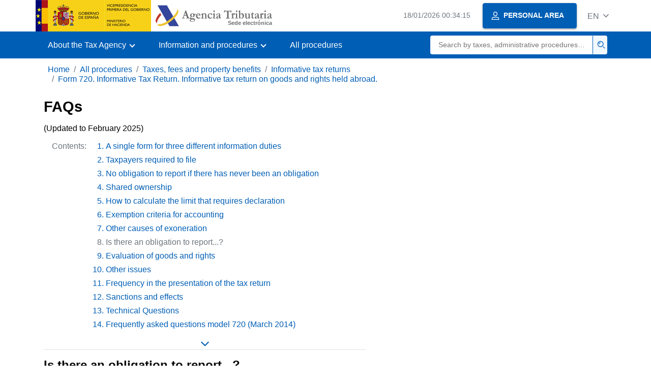

--- FILE ---
content_type: text/html;charset=UTF-8
request_url: https://sede.agenciatributaria.gob.es/Sede/en_gb/todas-gestiones/impuestos-tasas/declaraciones-informativas/modelo-720-decla_____sobre-bienes-derechos-extranjero_/preguntas-frecuentes/existe-obligacion-informar-sobre___.html
body_size: 6834
content:
<!DOCTYPE html>
<html lang="en">
<head>     
	<meta charset="utf-8">  
    <meta name="site" content="Sede">
	<link href="/static_files/common/css/aeat.07.css" rel="stylesheet" type="text/css">
<meta title="AEATviewport" content="width=device-width, initial-scale=1.0" name="viewport">
<title>Tax Agency: Frequently Asked Questions - Is there an obligation to report...?</title><meta name="ObjectId" content="191ccdf2edc8f710VgnVCM100000dc381e0aRCRD"><meta name="keyword" content="All procedures, Taxes and fees, Informative Declarations">
<meta name="detalle" content="informacion_paginado"> 
</head>
<body>
  	<div id="body" data-template-id="0557bf5177bac610VgnVCM100000dc381e0aRCRD" class="s_Sede p_estandar t_informacion paginado">
  
	  <header id="AEAT_header" class="header_aeat d-print-none d-app-none">
    <!-- CABECERA -->
   	<!--googleoff: index-->
	<a class="focus-only" href="#acc-main">Skip to main content</a>
	<div class="header-sup_aeat w-100">
	  <div class="container">	  		
		<div class="row">
		<!-- CABECERA IZQUIERDA-->
	   	<div id="topIzquierda" class="pl-0"><nav class="header-contLogos_aeat"><a href="/Sede/en_gb/inicio.html" title="Homepage" class="header-logosPrincipales_aeat"><span class="logoGobierno Sede">Spanish Government Logo </span><span class="logoAEAT logoSite logoSede ml-2 overflow-hidden">Organization Logo </span></a></nav></div><!-- CABECERA IZQUIERDA FIN -->
</div>
	  </div>	
	</div>
	<!--googleon: index-->
	<!-- CABECERA FIN -->
    <!-- MENU -->
   	<!--googleoff: index--><div class="w-100 bg-primary p-1"><div class="container"><div class="row justify-content-between align-items-center"><button class="header-btnMovil_aeat text-white d-lg-none col-2 btn btn-link" type="button" id="menuPrincipal"><i class="aeat-ico fa-ico-menu ico-size-2 w-100" title="Open mobile menu" aria-hidden="true" role="presentation"></i><span class="sr-only">Mobile menu</span></button><nav id="aeat_menuPrincipal" class="navbar-dark navbar navbar-expand-lg p-0 col-12 col-xl-8 col-lg-9 d-none d-lg-flex" aria-label="Menú principal"><!--clase para movil: header-navMovil_aeat--><ul class="navbar-nav"><li class="nav-item"><a href="#" class="py-3 px-4 nav-link dropdown-toggle invisible" role="button"><span>Menu</span></a></li></ul></nav></div></div></div><!--googleon: index-->
<!-- MENU FIN -->
</header><nav aria-label="Migas navegación" class="js-nav-principal d-print-none d-app-none">
	<ol class="breadcrumb container bg-transparent px-md-4 px-3">
<li class="d-none d-md-block breadcrumb-item"><a data-aeat-id="b3552c121d27c610VgnVCM100000dc381e0aRCRD" href="/Sede/en_gb/inicio.html">Home</a></li><li class="d-none d-md-block breadcrumb-item"><a data-aeat-id="ffba05224b5ad610VgnVCM100000dc381e0aRCRD" href="/Sede/en_gb/todas-gestiones.html">All procedures</a></li><li class="d-none d-md-block breadcrumb-item"><a data-aeat-id="9d776194f06ad610VgnVCM100000dc381e0aRCRD" href="/Sede/en_gb/impuestos-tasas.html">Taxes, fees and property benefits</a></li><li class="d-none d-md-block breadcrumb-item"><a data-aeat-id="2e91c43f826ad610VgnVCM100000dc381e0aRCRD" href="/Sede/en_gb/impuestos-tasas/declaraciones-informativas.html">Informative tax returns</a></li><li class="breadcrumb-item breadcrumb-item__volver"><a data-aeat-id="3613c43f826ad610VgnVCM100000dc381e0aRCRD" href="/Sede/en_gb/procedimientoini/GI34.shtml"><i class="aeat-ico fa-ico-chevron-left ico-size-mini mr-2 d-md-none" aria-hidden="true" role="presentation"></i>Form 720. Informative Tax Return. Informative tax return on goods and rights held abroad.</a></li>
</ol>
</nav>

<div class="container-text js-container print-p-0 container-print"> 
			<div class="row mt-3 print-m-0"> 
				<main class="col-12 col-lg-7 col-print-12 print-p-0" id="acc-main"><h1 id="js-nombre-canal" data-aeat-id="0fce0a378d271710VgnVCM100000dc381e0aRCRD" class="font-weight-bold mb-3">FAQs </h1><div><p id="js-descripcion-canal">(Updated to February 2025)</p></div><a class="focus-only mb-3 d-inline-block w-auto" href="#js-nombre-canal-paginado">Skip information index</a><!--googleoff: index--><nav class="break-inside-avoid row mb-3 mx-0 pl-0 position-relative overflow-hidden overflow-print-auto list-hide print-mh-100 border-sm-bottom column-span-all border-print-bottom-0" data-list="hide"><button class="d-sm-none btn btn-sm btn-secondary cursor-pointer pb-1 position-fixed left-0 bottom-0 z-index-1 m-3 shadow-sm d-print-none" data-toggle="modal" data-target="#indicePaginado"><i class="mr-2 aeat-ico fa-ico-indice-sm ico-size-1" aria-hidden="true" role="presentation"></i>Contents</button><p class="d-none d-sm-flex col-2 text-secondary col-print-12 print-p-0 text-print-body h6-print print-mb-3 d-print-block">Contents:</p><ol id="indicePaginado" class="js-aeat-modal-sm position-relative col m-0 print-pl-4" data-title="Contents" data-header="true" data-footer="true"><li data-id="43ba54a1d1371710VgnVCM100000dc381e0aRCRD" class="text-primary mb-2"><a href="/Sede/en_gb/todas-gestiones/impuestos-tasas/declaraciones-informativas/modelo-720-decla_____sobre-bienes-derechos-extranjero_/preguntas-frecuentes.html" title="A single form for three different information duties">A single form for three different information duties</a></li><li data-id="b4a6f4a9b6baf710VgnVCM100000dc381e0aRCRD" class="text-primary mb-2"><a href="/Sede/en_gb/todas-gestiones/impuestos-tasas/declaraciones-informativas/modelo-720-decla_____sobre-bienes-derechos-extranjero_/preguntas-frecuentes/contribuyentes-obligados-declarar.html" title="Taxpayers required to file">Taxpayers required to file</a></li><li data-id="11524ef83ac8f710VgnVCM100000dc381e0aRCRD" class="text-primary mb-2"><a href="/Sede/en_gb/todas-gestiones/impuestos-tasas/declaraciones-informativas/modelo-720-decla_____sobre-bienes-derechos-extranjero_/preguntas-frecuentes/no-obligacion-informar-si-nunca-obligacion.html" title="No obligation to report if there has never been an obligation">No obligation to report if there has never been an obligation</a></li><li data-id="ca834ef83ac8f710VgnVCM100000dc381e0aRCRD" class="text-primary mb-2"><a href="/Sede/en_gb/todas-gestiones/impuestos-tasas/declaraciones-informativas/modelo-720-decla_____sobre-bienes-derechos-extranjero_/preguntas-frecuentes/titularidad-compartida.html" title="Shared ownership">Shared ownership</a></li><li data-id="91374ef83ac8f710VgnVCM100000dc381e0aRCRD" class="text-primary mb-2"><a href="/Sede/en_gb/todas-gestiones/impuestos-tasas/declaraciones-informativas/modelo-720-decla_____sobre-bienes-derechos-extranjero_/preguntas-frecuentes/forma-calcular-limite-que-obliga-declarar.html" title="How to calculate the limit that requires declaration">How to calculate the limit that requires declaration</a></li><li data-id="1de16cacbbc8f710VgnVCM100000dc381e0aRCRD" class="text-primary mb-2"><a href="/Sede/en_gb/todas-gestiones/impuestos-tasas/declaraciones-informativas/modelo-720-decla_____sobre-bienes-derechos-extranjero_/preguntas-frecuentes/criterio-exoneracion-contabilizacion.html" title="Exemption criteria for accounting">Exemption criteria for accounting</a></li><li data-id="96266cacbbc8f710VgnVCM100000dc381e0aRCRD" class="text-primary mb-2"><a href="/Sede/en_gb/todas-gestiones/impuestos-tasas/declaraciones-informativas/modelo-720-decla_____sobre-bienes-derechos-extranjero_/preguntas-frecuentes/otras-causas-exoneracion.html" title="Other causes of exoneration">Other causes of exoneration</a></li><li data-id="191ccdf2edc8f710VgnVCM100000dc381e0aRCRD" class="active text-secondary mb-2">Is there an obligation to report...?</li><li data-id="5b5cff1d82d8f710VgnVCM100000dc381e0aRCRD" class="text-primary mb-2"><a href="/Sede/en_gb/todas-gestiones/impuestos-tasas/declaraciones-informativas/modelo-720-decla_____sobre-bienes-derechos-extranjero_/preguntas-frecuentes/valoracion.html" title="Evaluation of goods and rights">Evaluation of goods and rights</a></li><li data-id="aa60ff1d82d8f710VgnVCM100000dc381e0aRCRD" class="text-primary mb-2"><a href="/Sede/en_gb/todas-gestiones/impuestos-tasas/declaraciones-informativas/modelo-720-decla_____sobre-bienes-derechos-extranjero_/preguntas-frecuentes/otras-cuestiones.html" title="Other issues">Other issues</a></li><li data-id="afda54a1d1371710VgnVCM100000dc381e0aRCRD" class="text-primary mb-2"><a href="/Sede/en_gb/todas-gestiones/impuestos-tasas/declaraciones-informativas/modelo-720-decla_____sobre-bienes-derechos-extranjero_/preguntas-frecuentes/frecuencia-presentacion-declaracion.html" title="Frequency in the presentation of the tax return">Frequency in the presentation of the tax return</a></li><li data-id="68f854a1d1371710VgnVCM100000dc381e0aRCRD" class="text-primary mb-2"><a href="/Sede/en_gb/todas-gestiones/impuestos-tasas/declaraciones-informativas/modelo-720-decla_____sobre-bienes-derechos-extranjero_/preguntas-frecuentes/sanciones-efectos.html" title="Sanctions and effects">Sanctions and effects</a></li><li data-id="68a854a1d1371710VgnVCM100000dc381e0aRCRD" class="text-primary mb-2"><a href="/Sede/en_gb/todas-gestiones/impuestos-tasas/declaraciones-informativas/modelo-720-decla_____sobre-bienes-derechos-extranjero_/preguntas-frecuentes/cuestiones-sobre-cumplimentacion-modelo.html" title="Technical Questions">Technical Questions</a></li><li data-id="09aaf38b3f19f710VgnVCM100000dc381e0aRCRD" class="text-primary mb-2"><a href="/Sede/en_gb/todas-gestiones/impuestos-tasas/declaraciones-informativas/modelo-720-decla_____sobre-bienes-derechos-extranjero_/preguntas-frecuentes/preguntas-frecuentes-modelo-720.html" title="Frequently asked questions model 720 (March 2014)">Frequently asked questions model 720 (March 2014)</a></li></ol><button class="d-none d-sm-block bg-transparent border-0 cursor-pointer list-hide-button d-print-none"><i class="aeat-ico ico-size-1 fa-ico-chevron-down text-primary" title="Display list" role="img"></i> </button></nav><!--googleon: index--><h2 id="js-nombre-canal-paginado" class="font-weight-bold mb-3 column-span-all">Is there an obligation to report...?</h2><div class="card shadow-sm card-hover shadow-print-none border-print-0 mb-3"><button class="p-3 text-left d-flex justify-content-between collapsed align-items-center card-hover-link border-0 btn btn-transparent cursor-pointer print-p-0 text-break" id="888ccdf2edc8f710VgnVCM100000dc381e0aRCRD" data-target="#collapse-888ccdf2edc8f710VgnVCM100000dc381e0aRCRD" aria-expanded="false" aria-controls="collapse-888ccdf2edc8f710VgnVCM100000dc381e0aRCRD" type="button" data-toggle="collapse"><h3 class="mb-0 h4 text-primary my-2 w-100 print-mb-3 text-print-body font-weight-print-bold">Is there an obligation to declare pension plans contracted abroad?</h3><i class="aeat-ico ico-size-1 fa-ico-chevron-down text-primary ml-3 d-print-none" role="presentation" aria-hidden="true"></i></button><div id="collapse-888ccdf2edc8f710VgnVCM100000dc381e0aRCRD" class="collapse border-top d-print-block border-print-0" aria-label="Respuesta de pregunta"><div class="card-body print-p-0"><p>There is no obligation to provide information on pension plans (contributions to them) as long as the incident that gives rise to the collection of the pension in the form of a temporary or lifelong income does not occur.</p>
<p>Article 42 ter of the General Regulation approved by <abbr title="Royal Decree">RD</abbr> &nbsp;1065/2007, of July 27, refers to the Wealth Tax Law for the valuation of certain incomes. Specifically, in the case of temporary income and annuities.</p>
<p>Article 17 of the Wealth Tax Law, section Two, establishes that <strong><em>temporary or life annuities </em></strong>constituted as a result of the delivery of a capital in money, movable or immovable property, must be computed by their capitalization value (on the date of accrual of the tax), applying the same rules as those for the constitution of pensions established in the Tax on Property Transfers and Documented Legal Acts. Article 10.2.f of the <abbr title="Tax on Patrimonial Transmissions and Documented Legal Acts">ITPAJD Law</abbr> values the <strong><em>“taxable base of pensions” </em></strong>by capitalizing them.</p>
<p>Therefore, as regards the possible obligation to report the <strong>consolidated rights </strong>in a pension plan located and established abroad, it must be taken into account that <strong>such rights are not included in any of the categories </strong>of assets and rights located abroad referred to in the Eighteenth Additional Provision of the General Tax Law and in articles 42 bis, 42 ter and 54 bis of the General Regulations on actions and procedures for tax management and inspection and for the development of common rules for procedures for the application of taxes.</p>
<p><strong>However, to the extent that the conditions of the foreign pension plan establish the possibility of exercising the right of redemption in favor of the participant under the terms of a life insurance policy, it must be subject to information </strong>in accordance with article 42 ter.3.a).</p>
<p>In any case, <strong>once any of the contingencies </strong>covered by the plan has occurred, the beneficiary must report the rights existing in the plan, either indicating its redemption value, in accordance with article 42 ter.3.a), or in accordance with article 42 ter.3.b) if an annuity is established in his/her favor.</p></div></div></div><div class="card shadow-sm card-hover shadow-print-none border-print-0 mb-3"><button class="p-3 text-left d-flex justify-content-between collapsed align-items-center card-hover-link border-0 btn btn-transparent cursor-pointer print-p-0 text-break" id="49cccdf2edc8f710VgnVCM100000dc381e0aRCRD" data-target="#collapse-49cccdf2edc8f710VgnVCM100000dc381e0aRCRD" aria-expanded="false" aria-controls="collapse-49cccdf2edc8f710VgnVCM100000dc381e0aRCRD" type="button" data-toggle="collapse"><h3 class="mb-0 h4 text-primary my-2 w-100 print-mb-3 text-print-body font-weight-print-bold">In the case that a rescue of the pension plan is carried out should the taxpayer declare the income that is obtained?</h3><i class="aeat-ico ico-size-1 fa-ico-chevron-down text-primary ml-3 d-print-none" role="presentation" aria-hidden="true"></i></button><div id="collapse-49cccdf2edc8f710VgnVCM100000dc381e0aRCRD" class="collapse border-top d-print-block border-print-0" aria-label="Respuesta de pregunta"><div class="card-body print-p-0"><p>Yes, regardless of the type of redemption, if income is obtained as a result of its exercise, it must be reported.&nbsp;</p></div></div></div><div class="card shadow-sm card-hover shadow-print-none border-print-0 mb-3"><button class="p-3 text-left d-flex justify-content-between collapsed align-items-center card-hover-link border-0 btn btn-transparent cursor-pointer print-p-0 text-break" id="150dcdf2edc8f710VgnVCM100000dc381e0aRCRD" data-target="#collapse-150dcdf2edc8f710VgnVCM100000dc381e0aRCRD" aria-expanded="false" aria-controls="collapse-150dcdf2edc8f710VgnVCM100000dc381e0aRCRD" type="button" data-toggle="collapse"><h3 class="mb-0 h4 text-primary my-2 w-100 print-mb-3 text-print-body font-weight-print-bold">Is it obligatory to declare stock options?</h3><i class="aeat-ico ico-size-1 fa-ico-chevron-down text-primary ml-3 d-print-none" role="presentation" aria-hidden="true"></i></button><div id="collapse-150dcdf2edc8f710VgnVCM100000dc381e0aRCRD" class="collapse border-top d-print-block border-print-0" aria-label="Respuesta de pregunta"><div class="card-body print-p-0"><p>No.</p></div></div></div><div class="card shadow-sm card-hover shadow-print-none border-print-0 mb-3"><button class="p-3 text-left d-flex justify-content-between collapsed align-items-center card-hover-link border-0 btn btn-transparent cursor-pointer print-p-0 text-break" id="df1dcdf2edc8f710VgnVCM100000dc381e0aRCRD" data-target="#collapse-df1dcdf2edc8f710VgnVCM100000dc381e0aRCRD" aria-expanded="false" aria-controls="collapse-df1dcdf2edc8f710VgnVCM100000dc381e0aRCRD" type="button" data-toggle="collapse"><h3 class="mb-0 h4 text-primary my-2 w-100 print-mb-3 text-print-body font-weight-print-bold">Must treasury centralisation accounts or “cash pool” accounts located abroad be declared?</h3><i class="aeat-ico ico-size-1 fa-ico-chevron-down text-primary ml-3 d-print-none" role="presentation" aria-hidden="true"></i></button><div id="collapse-df1dcdf2edc8f710VgnVCM100000dc381e0aRCRD" class="collapse border-top d-print-block border-print-0" aria-label="Respuesta de pregunta"><div class="card-body print-p-0"><p>Yes, this type of account does not imply any type of specialty that discriminates against other accounts located abroad in the terms established in article 42 bis of the General Regulation approved by <abbr title="Royal Decree">RD</abbr>  1065/2007, of July 27.<strong></strong></p></div></div></div><div class="card shadow-sm card-hover shadow-print-none border-print-0 mb-3"><button class="p-3 text-left d-flex justify-content-between collapsed align-items-center card-hover-link border-0 btn btn-transparent cursor-pointer print-p-0 text-break" id="c14dcdf2edc8f710VgnVCM100000dc381e0aRCRD" data-target="#collapse-c14dcdf2edc8f710VgnVCM100000dc381e0aRCRD" aria-expanded="false" aria-controls="collapse-c14dcdf2edc8f710VgnVCM100000dc381e0aRCRD" type="button" data-toggle="collapse"><h3 class="mb-0 h4 text-primary my-2 w-100 print-mb-3 text-print-body font-weight-print-bold">Is there an obligation to report assets such as: works of art, ships, gold bars (physical), jewels, and cash not deposited in accounts?</h3><i class="aeat-ico ico-size-1 fa-ico-chevron-down text-primary ml-3 d-print-none" role="presentation" aria-hidden="true"></i></button><div id="collapse-c14dcdf2edc8f710VgnVCM100000dc381e0aRCRD" class="collapse border-top d-print-block border-print-0" aria-label="Respuesta de pregunta"><div class="card-body print-p-0"><p>There is no obligation to report assets deemed as such.</p>
<p>However, it is different if these assets are the underlying assets of assets and rights subject to an information return, such as temporary income or annuities obtained from the delivery of cash, economic rights or real or personal property to institutions located abroad. In this case, you must report income thus obtained, regardless of the assets or rights provided.</p></div></div></div><div class="card shadow-sm card-hover shadow-print-none border-print-0 mb-3"><button class="p-3 text-left d-flex justify-content-between collapsed align-items-center card-hover-link border-0 btn btn-transparent cursor-pointer print-p-0 text-break" id="165dcdf2edc8f710VgnVCM100000dc381e0aRCRD" data-target="#collapse-165dcdf2edc8f710VgnVCM100000dc381e0aRCRD" aria-expanded="false" aria-controls="collapse-165dcdf2edc8f710VgnVCM100000dc381e0aRCRD" type="button" data-toggle="collapse"><h3 class="mb-0 h4 text-primary my-2 w-100 print-mb-3 text-print-body font-weight-print-bold">Is there an obligation to declare: loans granted to foreign organisations, credits originating from commercial or service operations, joint accounts, or any other type of loan or credit?</h3><i class="aeat-ico ico-size-1 fa-ico-chevron-down text-primary ml-3 d-print-none" role="presentation" aria-hidden="true"></i></button><div id="collapse-165dcdf2edc8f710VgnVCM100000dc381e0aRCRD" class="collapse border-top d-print-block border-print-0" aria-label="Respuesta de pregunta"><div class="card-body print-p-0"><p>There is only duty to declare the transfer to third parties of own capitals if they are represented by values.<strong></strong></p></div></div></div><div class="card shadow-sm card-hover shadow-print-none border-print-0 mb-3"><button class="p-3 text-left d-flex justify-content-between collapsed align-items-center card-hover-link border-0 btn btn-transparent cursor-pointer print-p-0 text-break" id="c97dcdf2edc8f710VgnVCM100000dc381e0aRCRD" data-target="#collapse-c97dcdf2edc8f710VgnVCM100000dc381e0aRCRD" aria-expanded="false" aria-controls="collapse-c97dcdf2edc8f710VgnVCM100000dc381e0aRCRD" type="button" data-toggle="collapse"><h3 class="mb-0 h4 text-primary my-2 w-100 print-mb-3 text-print-body font-weight-print-bold">An individual taxpayer of income tax in the financial year 2011, won a prize from the National Lottery that he or she invested that same year acquiring a building abroad. The prize was exempt from Income Tax according to what had been set out in letter ñ of article 7 of Law 35/2006, dated 28 November. Must he or she submit Form 720 for that building?</h3><i class="aeat-ico ico-size-1 fa-ico-chevron-down text-primary ml-3 d-print-none" role="presentation" aria-hidden="true"></i></button><div id="collapse-c97dcdf2edc8f710VgnVCM100000dc381e0aRCRD" class="collapse border-top d-print-block border-print-0" aria-label="Respuesta de pregunta"><div class="card-body print-p-0"><p>Yes.</p>
<p>As long as there is no cause that exempts you from the obligation to submit an informative declaration as established in articles 42 bis, 42 ter and 54 bis of the General Regulation approved by <abbr title="Royal Decree">RD</abbr>  1065/2007, of July 27, must submit Form 720 regardless of whether the income with which these assets and rights were acquired was exempt or not.</p></div></div></div><div class="card shadow-sm card-hover shadow-print-none border-print-0 mb-3"><button class="p-3 text-left d-flex justify-content-between collapsed align-items-center card-hover-link border-0 btn btn-transparent cursor-pointer print-p-0 text-break" id="269dcdf2edc8f710VgnVCM100000dc381e0aRCRD" data-target="#collapse-269dcdf2edc8f710VgnVCM100000dc381e0aRCRD" aria-expanded="false" aria-controls="collapse-269dcdf2edc8f710VgnVCM100000dc381e0aRCRD" type="button" data-toggle="collapse"><h3 class="mb-0 h4 text-primary my-2 w-100 print-mb-3 text-print-body font-weight-print-bold">Should the taxpayer declare quantities deposited on account for the acquisition of a building located abroad before signing the public deed?</h3><i class="aeat-ico ico-size-1 fa-ico-chevron-down text-primary ml-3 d-print-none" role="presentation" aria-hidden="true"></i></button><div id="collapse-269dcdf2edc8f710VgnVCM100000dc381e0aRCRD" class="collapse border-top d-print-block border-print-0" aria-label="Respuesta de pregunta"><div class="card-body print-p-0"><p>No, the taxpayer only needs to declare when he or she holds the ownership or real ownership on the property, or the right in rem for said property.</p></div></div></div><div class="card shadow-sm card-hover shadow-print-none border-print-0 mb-3"><button class="p-3 text-left d-flex justify-content-between collapsed align-items-center card-hover-link border-0 btn btn-transparent cursor-pointer print-p-0 text-break" id="e60ecdf2edc8f710VgnVCM100000dc381e0aRCRD" data-target="#collapse-e60ecdf2edc8f710VgnVCM100000dc381e0aRCRD" aria-expanded="false" aria-controls="collapse-e60ecdf2edc8f710VgnVCM100000dc381e0aRCRD" type="button" data-toggle="collapse"><h3 class="mb-0 h4 text-primary my-2 w-100 print-mb-3 text-print-body font-weight-print-bold">Should information be provided in accordance with article 42.ter.3 of the General Regulation on the actions and procedures for tax management and inspection and the development of common rules on tax application procedures, if it is a “unit linked” insurance?</h3><i class="aeat-ico ico-size-1 fa-ico-chevron-down text-primary ml-3 d-print-none" role="presentation" aria-hidden="true"></i></button><div id="collapse-e60ecdf2edc8f710VgnVCM100000dc381e0aRCRD" class="collapse border-top d-print-block border-print-0" aria-label="Respuesta de pregunta"><div class="card-body print-p-0"><p>Yes, the fact that the policyholder assumes the risks of the investment in which the provisions <strong></strong>are materialized does not alter the obligation to declare.</p></div></div></div><div class="card shadow-sm card-hover shadow-print-none border-print-0 mb-3"><button class="p-3 text-left d-flex justify-content-between collapsed align-items-center card-hover-link border-0 btn btn-transparent cursor-pointer print-p-0 text-break" id="95bb4bc8834f4910VgnVCM100000dc381e0aRCRD" data-target="#collapse-95bb4bc8834f4910VgnVCM100000dc381e0aRCRD" aria-expanded="false" aria-controls="collapse-95bb4bc8834f4910VgnVCM100000dc381e0aRCRD" type="button" data-toggle="collapse"><h3 class="mb-0 h4 text-primary my-2 w-100 print-mb-3 text-print-body font-weight-print-bold"><strong class="badge badge-light-primary mr-2 mh-2" data-toggle="tooltip" title="11-February-2025">New </strong>Is there an obligation to report investments in ETFs?</h3><i class="aeat-ico ico-size-1 fa-ico-chevron-down text-primary ml-3 d-print-none" role="presentation" aria-hidden="true"></i></button><div id="collapse-95bb4bc8834f4910VgnVCM100000dc381e0aRCRD" class="collapse border-top d-print-block border-print-0" aria-label="Respuesta de pregunta"><div class="card-body print-p-0"><p>Yes.</p>
<p>An ETF (Exchange Traded Fund) is an investment vehicle that may be in the form of a contract (fund) or a statutory contract (company), whose securities (shares or units) represent proportional ownership of a portfolio of diversified underlying investments that replicate the performance of an index and constitute a guarantee for investors, such securities being listed on secondary securities markets.</p>
<p>Given these characteristics, ETFs must be declared with the type of asset or right code I, Shares and interests in the share capital or equity fund of Collective Investment Institutions located abroad.</p></div></div></div><!--MODAL IMPRESIÓN--><div class="modal fade js-no-imprimir" id="htmlToPdfModal" tabindex="-1" role="dialog" aria-labelledby="htmlToPdfModalTitle" aria-hidden="true"><div class="modal-dialog" role="document"><form class="modal-content"><div class="modal-header"><p class="modal-title d-flex align-items-center" id="htmlToPdfModalTitle"><i class="aeat-ico fa-ico-pdf ico-size-2 mr-2 text-primary" role="presentation" aria-hidden="true"></i>Generate PDF</p><button type="button" class="close cursor-pointer" data-dismiss="modal" aria-label="Close"><i class="aeat-ico fa-ico-cerrar-sm ico-size-2" role="presentation" aria-hidden="true"></i><span class="sr-only">Close</span></button></div><div class="modal-body"><p>Generating the PDF may take several minutes depending on the amount of information.</p><p>Select the information you want to include in the PDF:</p><ul id="type-pdf-selector" class="list-unstyled pl-3 js-aeat-group-switch"><li class="mb-2"><div class="custom-control custom-switch"><input type="radio" class="custom-control-input" id="pdf-Apartado" value="Apartado" name="type-pdf-selector"><label class="custom-control-label" for="pdf-Apartado">Only the current page</label></div></li><li class="mb-2"><div class="custom-control custom-switch"><input type="radio" class="custom-control-input" id="pdf-Todo" value="Todo" name="type-pdf-selector"><label class="custom-control-label" for="pdf-Todo">All pages in the contents</label></div></li></ul><p>You can cancel the PDF generation at any time.</p></div><div class="modal-footer"><button type="button" class="btn btn-secondary" data-dismiss="modal">Cancel</button><button id="btn-continue-to-pdf" type="button" class="btn btn-primary" disabled>Continue</button></div></form></div></div><!-- FIN MODAL IMPRESIÓN --><div class="d-print-none border-top border-bottom py-2 d-flex w-100 justify-content-end d-app-none"><button class="btn btn-light-primary text-primary btn-sm d-flex d-app-none align-items-center cursor-pointer js-btn-to-pdf" type="button"><span class="d-none d-xs-block">Generate PDF</span><i class="aeat-ico fa-ico-pdf ico-size-1 ml-xs-2 text-primary" role="presentation" aria-hidden="true"></i></button></div><div class="row mx-0 my-3 my-sm-6 js-paginado-pasos d-print-none"><a rel="prev" class="d-none d-sm-flex col-12 col-sm text-left px-4 py-3 mb-3 mb-sm-0 justify-content-start align-items-center bg-light-blue" href="/Sede/en_gb/todas-gestiones/impuestos-tasas/declaraciones-informativas/modelo-720-decla_____sobre-bienes-derechos-extranjero_/preguntas-frecuentes/otras-causas-exoneracion.html" role="button"><i class="aeat-ico fa-ico-arrow-left mr-3 ico-size-3" aria-hidden="true" role="presentation"></i><span><span class="h2 d-block">Previous </span><span>Other causes of exoneration </span></span></a><a rel="next" class="d-flex col-12 col-sm text-right justify-content-end px-4 py-3 align-items-center bg-light-blue" href="/Sede/en_gb/todas-gestiones/impuestos-tasas/declaraciones-informativas/modelo-720-decla_____sobre-bienes-derechos-extranjero_/preguntas-frecuentes/valoracion.html" role="button"><span><span class="h2 d-block">Next </span><span>Valuation of assets and rights </span></span><i class="aeat-ico fa-ico-arrow-right ml-3 ico-size-3" aria-hidden="true" role="presentation"></i></a></div></main><aside class="col-12 col-lg-5 col-print-12 print-p-0"></aside></div>
		</div> 
  		<!--googleoff: index-->
  		<footer class="bg-primary d-print-none d-app-none d-inline-block w-100">
<noscript><div class="container py-3"><div class="row"><a class="text-white" href="https://sede.agenciatributaria.gob.es/Sede/en_gb/condiciones-uso-sede-electronica/accesibilidad/declaracion-accesibilidad.html">Accessibility</a></div></div></noscript><div id="js-pie-fecha-social" class="container pb-3"><div class="row"><div id="last-update" class="col mb-2"><p class="small text-center text-white mb-0">Updated webpage: <time datetime="2025-07-03">July 3, 2025</time></p></div></div></div></footer><!--googleon: index-->
	</div>
	<div class="d-none">
   <span class="js-responsive d-xs-block"></span>
   <span class="js-responsive d-sm-block"></span>
   <span class="js-responsive d-md-block"></span>
   <span class="js-responsive d-lg-block"></span>
   <span class="js-responsive d-xl-block"></span>
   <span class="js-responsive d-xxl-block"></span>
   <span class="js-responsive d-xxxl-block"></span>
 </div>
<link href="/static_files/common/css/aeat.07.print.css" rel="stylesheet" type="text/css">
<script type="text/javascript" charset="UTF-8" src="/static_files/en_gb/common/script/aeat.07.js"></script>
</body>
</html>


--- FILE ---
content_type: text/html;charset=UTF-8
request_url: https://sede.agenciatributaria.gob.es/Sede/en_gb/inicio.html
body_size: 11277
content:
<!DOCTYPE html>
<html lang="en">
<head>        
	<meta charset="utf-8">
    <meta name="site" content="Sede">
	<link href="/static_files/common/css/aeat.07.css" rel="stylesheet" type="text/css">
<meta title="AEATviewport" content="width=device-width, initial-scale=1.0" name="viewport">
<title>Tax Agency: Home</title><meta name="ObjectId" content="b3552c121d27c610VgnVCM100000dc381e0aRCRD">
</head>
<body>
  <div id="body" data-template-id="869380e532dbc610VgnVCM100000dc381e0aRCRD" class="s_Sede p_estandar t_home">
<aside id="js-banner-movil-app" class="bg-light-blue px-3 py-3 d-none d-app-none d-android-block d-ios-block">
		<div class="row pr-3">
			<div class="d-flex flex-content-between flex-row-reverse">
				<div class=" align-items-center d-flex">
					<span class="text-primary">
						<i class="aeat-ico fa-ico-aeat ico-size-4 mr-1" role="presentation" aria-hidden="true"></i>
					</span>
					<div class="ml-2 d-flex flex-column position-relative">
					    <a class="stretched-link font-weight-bold mb-2 text-decoration-none" href="https://aeatapplication.page.link/open">Download the Tax Agency APP </a><span class="small">You will be able to carry out your transactions comfortably from your device and receive your notifications</span>
					</div>
				</div>
				<button id="js-btn-banner-movil-app" class="btn btn-light-blue text-reset align-items-center d-flex">
					<i class="aeat-ico fa-ico-cerrar-sm ico-size-2 mr-1" role="img" title="Close Tax Agency APP download message"></i>
				</button>
			</div>
		</div>
	</aside>  
    


<header id="AEAT_header" class="header_aeat d-print-none d-app-none">
    <!-- CABECERA -->
   	<!--googleoff: index-->
	<a class="focus-only" href="#acc-main">Skip to main content</a>
	<div class="header-sup_aeat w-100">
	  <div class="container">	  		
		<div class="row">
		<!-- CABECERA IZQUIERDA-->
	   	<div id="topIzquierda" class="pl-0"><nav class="header-contLogos_aeat"><a href="/Sede/en_gb/inicio.html" title="Homepage" class="header-logosPrincipales_aeat"><span class="logoGobierno Sede">Spanish Government Logo </span><span class="logoAEAT logoSite logoSede ml-2 overflow-hidden">Organization Logo </span></a></nav></div><!-- CABECERA IZQUIERDA FIN -->
<!-- CABECERA DERECHA-->
	   	<div id="topDerecha" class="col d-flex align-items-center justify-content-end pr-0"><a href="/Sede/en_gb/Calendario_fecha_y_hora_oficial.html" class="mr-2 mr-sm-4 text-secondary small"><span class="js-reloj-movil d-xs-none" data-toggle="tooltip" data-placement="bottom" title="" data-original-title=""><i class="aeat-ico fa-ico-reloj-sm ico-size-2 pointer-events-none" role="presentation"></i></span><span class="js-reloj d-none d-xs-inline"></span><span class="sr-only">Calendar, date and official time</span></a> <!-- area_personal_canal.jsp --><div id="link-personal" class="aeat--user"><a class="cursor-pointer btn btn-primary mr-1 mr-sm-2 px-3 shadow-sm d-flex align-items-center" data-original-title="PERSONAL AREA" href="/Sede/en_gb/mi-area-personal.html"><i class="aeat-ico fa-ico-usuario-sm ico-size-1 mr-2" aria-hidden="true" role="presentation"></i><span class="aeat--username d-none d-lg-inline small font-weight-bold pr-2 py-1">PERSONAL AREA</span></a></div><div id="dropdown-personal" class="dropdown aeat--user d-none"><button class="cursor-pointer btn btn-primary mr-1 mr-sm-2 px-3 shadow-sm d-flex align-items-center" type="button" id="dropdownUsuario" data-toggle="dropdown" aria-haspopup="true" aria-expanded="false"><i class="aeat-ico fa-ico-usuario-sm ico-size-1 mr-2" aria-hidden="true" role="presentation"></i><span id="user-name" class="aeat--username d-none d-lg-inline small font-weight-bold pr-2 py-1">Private area</span><span id="alert-notification" class="badge bg-light-blue text-primary mx-2 p-1 d-none" data-toggle="tooltip" title=""><i class="aeat-ico fa-ico-bell-sm ico-size-mini d-none d-xs-block " aria-hidden="true" role="presentation"></i></span><i class="aeat-ico fa-ico-chevron-down ico-size-mini" aria-hidden="true" role="presentation"></i></button><div class="dropdown-menu dropdown-menu-right" aria-label="Área personal"><span class="aeat--username dropdown-item d-none small font-weight-bold pointer-events-none"></span><div class="dropdown-divider d-none"></div><ul class="list-unstyled mb-0"><li><a class="dropdown-item" href="/Sede/en_gb/mi-area-personal.html" data-href="/Sede/en_gb/mi-area-personal.html" data-original-title="Private area"><i class="aeat-ico fa-ico-usuario-sm ico-size-1 mr-2" aria-hidden="true" role="presentation"></i>Private area</a></li><li><a target="_self" class="dropdown-item d-none" id="alert-link" href="/" title="" data-toggle="tooltip" data-original-title="My alerts"><i class="aeat-ico fa-ico-bell-sm ico-size-1 mr-2" aria-hidden="true" role="presentation"></i>My alerts<span class="badge bg-light-blue text-primary ml-1" data-toggle="tooltip" title="" data-original-title=""></span></a></li><li><a target="_self" class="dropdown-item d-none" id="ultimas-conexiones-link" data-href="#" href="#" title="" data-toggle="tooltip" data-original-title="My last accesses"><i class="aeat-ico fa-ico-candado-sm ico-size-1 mr-2" aria-hidden="true" role="presentation"></i>My last accesses<i class="aeat-ico fa-ico-ventana-nueva-sm ico-size-1 ml-1" role="img" title="Opens in a new window"></i></a></li></ul><div class="dropdown-divider d-none"></div><a id="btn-desconectar" class="dropdown-item d-none" href="/Sede/en_gb/Desconectar.html"><i class="aeat-ico fa-ico-desconectar-sm text-danger mr-2 ico-size-1" aria-hidden="true" role="presentation"></i>Disconnect</a></div></div> <!-- FIN area_personal_canal.jsp --><div id="idioma" class="dropdown"><button class="btn btn-link text-secondary d-flex align-items-center cursor-pointer" type="button" role="button" id="dropdownIdiomas" data-toggle="dropdown" aria-haspopup="true" aria-expanded="false"><span class="js-idioma-actual" data-toggle="tooltip" title="Current language">ES</span><i class="aeat-ico fa-ico-chevron-down ico-size-mini ml-2" aria-hidden="true" role="presentation"></i></button><ul id="dropdown-idioma" class="dropdown-menu dropdown-menu-right" role="combobox" aria-labelledby="dropdownIdiomas"><!--AEATP1NOTRAD--><li><a class="dropdown-item " title="Català" data-lang="CA" notrad="si" lang="ca" hreflang="ca" aria-disabled="false" tabindex="0" aria-selected="false" href="/Sede/ca_es/inicio.html">Català</a></li><li><a class="dropdown-item " title="Galego" data-lang="GL" notrad="si" lang="gl" hreflang="gl" aria-disabled="false" tabindex="0" aria-selected="false" href="/Sede/gl_es/inicio.html">Galego</a></li><li><a class="dropdown-item " title="Valencià" data-lang="VA" notrad="si" lang="ca-valencia" hreflang="ca-valencia" aria-disabled="false" tabindex="0" aria-selected="false" href="/Sede/va_es/inicio.html">Valencià</a></li><li><a class="dropdown-item " title="Euskara" data-lang="EU" notrad="si" lang="eu" hreflang="eu" aria-disabled="false" tabindex="0" aria-selected="false" href="/Sede/eu_es/inicio.html">Euskara</a></li><li><a class="dropdown-item " title="English" data-lang="EN" notrad="si" lang="en" hreflang="en" aria-disabled="false" tabindex="0" aria-selected="false" href="/Sede/en_gb/inicio.html">English</a></li><li><a class="dropdown-item active" title="Castellano" data-lang="ES" notrad="si" lang="es" hreflang="es" aria-disabled="false" tabindex="0" aria-selected="false" href="/Sede/inicio.html">Castellano</a></li><!--/AEATP1NOTRAD--></ul></div></div><!-- CABECERA DERECHA-->
</div>
	  </div>	
	</div>
	<!--googleon: index-->
	<!-- CABECERA FIN -->
    <!-- MENU -->
   	<div class="w-100 bg-primary"><div class="container"><div class="row justify-content-between align-items-center"><button class="header-btnMovil_aeat text-white d-lg-none col-2 btn btn-link" type="button" id="menuPrincipal"><i class="aeat-ico fa-ico-menu ico-size-2 w-100" title="Open mobile menu" aria-hidden="true" role="presentation"></i><span class="sr-only">Mobile menu</span></button><nav id="aeat_menuPrincipal" class="navbar-dark navbar navbar-expand-lg p-0 col-12 col-xl-8 col-lg-9 d-none d-lg-flex" aria-label="Menú móvil"><!--clase para movil: header-navMovil_aeat--><ul class="navbar-nav"><li class="nav-item dropdown"><a href="#" class="py-3 px-4 nav-link dropdown-toggle" id="menuNav_49262c121d27c610VgnVCM100000dc381e0aRCRD" role="button" data-toggle="dropdown" aria-haspopup="true" aria-expanded="false"><span>About the Tax Agency</span></a><div class="dropdown-menu rounded-0 m-0 p-0 min-vw-60" aria-label="Menú de navegacion de Sobre la Agencia Tributaria"><ul class="d-flex row m-0 list-unstyled"><li class="col-12 col-lg-4 col-xxl-3 p-0"><a href="/Sede/en_gb/informacion-institucional.html" class="d-flex align-items-center dropdown-item px-3 py-4 h-100"><i class="aeat-ico fa-ico-informacion-insti-sm align-middle mr-3 ico-size-3" aria-hidden="true" role="presentation"></i><span class="d-inline-flex align-middle white-space-normal dropdown-item-iconTxt">Institutional information</span></a></li><li class="col-12 col-lg-4 col-xxl-3 p-0"><a href="/Sede/en_gb/contacta-nosotros.html" class="d-flex align-items-center dropdown-item px-3 py-4 h-100"><i class="aeat-ico fa-ico-contacto-sm align-middle mr-3 ico-size-3" aria-hidden="true" role="presentation"></i><span class="d-inline-flex align-middle white-space-normal dropdown-item-iconTxt">Contact us</span></a></li><li class="col-12 col-lg-4 col-xxl-3 p-0"><a href="/Sede/en_gb/gobierno-abierto.html" class="d-flex align-items-center dropdown-item px-3 py-4 h-100"><i class="aeat-ico fa-ico-gobierno-sm align-middle mr-3 ico-size-3" aria-hidden="true" role="presentation"></i><span class="d-inline-flex align-middle white-space-normal dropdown-item-iconTxt">Open Government</span></a></li><li class="col-12 col-lg-4 col-xxl-3 p-0"><a href="/Sede/en_gb/planificacion.html" class="d-flex align-items-center dropdown-item px-3 py-4 h-100"><i class="aeat-ico fa-ico-calendario-sm align-middle mr-3 ico-size-3" aria-hidden="true" role="presentation"></i><span class="d-inline-flex align-middle white-space-normal dropdown-item-iconTxt">Planning</span></a></li><li class="col-12 col-lg-4 col-xxl-3 p-0"><a href="/Sede/en_gb/notas-prensa.html" class="d-flex align-items-center dropdown-item px-3 py-4 h-100"><i class="aeat-ico fa-ico-prensa-sm align-middle mr-3 ico-size-3" aria-hidden="true" role="presentation"></i><span class="d-inline-flex align-middle white-space-normal dropdown-item-iconTxt">Press releases</span></a></li><li class="col-12 col-lg-4 col-xxl-3 p-0"><a href="/Sede/en_gb/trabajar-agencia-tributaria.html" class="d-flex align-items-center dropdown-item px-3 py-4 h-100"><i class="aeat-ico fa-ico-familia-sm align-middle mr-3 ico-size-3" aria-hidden="true" role="presentation"></i><span class="d-inline-flex align-middle white-space-normal dropdown-item-iconTxt">Working at the Tax Agency</span></a></li><li class="col-12 col-lg-4 col-xxl-3 p-0"><a href="/Sede/en_gb/normativa-criterios-interpretativos.html" class="d-flex align-items-center dropdown-item px-3 py-4 h-100"><i class="aeat-ico fa-ico-libros-sm align-middle mr-3 ico-size-3" aria-hidden="true" role="presentation"></i><span class="d-inline-flex align-middle white-space-normal dropdown-item-iconTxt">Regulations and interpretative criteria</span></a></li><li class="col-12 col-lg-4 col-xxl-3 p-0"><a href="/Sede/en_gb/estadisticas.html" class="d-flex align-items-center dropdown-item px-3 py-4 h-100"><i class="aeat-ico fa-ico-estadisticas-sm align-middle mr-3 ico-size-3" aria-hidden="true" role="presentation"></i><span class="d-inline-flex align-middle white-space-normal dropdown-item-iconTxt">Statistics</span></a></li><li class="col-12 col-lg-4 col-xxl-3 p-0"><a href="/Sede/en_gb/educacion-civico-tributaria.html" class="d-flex align-items-center dropdown-item px-3 py-4 h-100"><i class="aeat-ico fa-ico-pizarra-sm align-middle mr-3 ico-size-3" aria-hidden="true" role="presentation"></i><span class="d-inline-flex align-middle white-space-normal dropdown-item-iconTxt">Civic-tax education</span></a></li><li class="col-12 col-lg-4 col-xxl-3 p-0"><a href="/Sede/en_gb/perfil-contratante.html" class="d-flex align-items-center dropdown-item px-3 py-4 h-100"><i class="aeat-ico fa-ico-colaborar-sm align-middle mr-3 ico-size-3" aria-hidden="true" role="presentation"></i><span class="d-inline-flex align-middle white-space-normal dropdown-item-iconTxt">Contractor profile</span></a></li><li class="col-12 col-lg-4 col-xxl-3 p-0"><a href="/Sede/en_gb/enlaces-interes.html" class="d-flex align-items-center dropdown-item px-3 py-4 h-100"><i class="aeat-ico fa-ico-direccion-sm align-middle mr-3 ico-size-3" aria-hidden="true" role="presentation"></i><span class="d-inline-flex align-middle white-space-normal dropdown-item-iconTxt">Useful links</span></a></li><li class="col-12 col-lg-4 col-xxl-3 p-0"><a href="/Sede/en_gb/condiciones-uso-sede-electronica.html" class="d-flex align-items-center dropdown-item px-3 py-4 h-100"><i class="aeat-ico fa-ico-terminos-sm align-middle mr-3 ico-size-3" aria-hidden="true" role="presentation"></i><span class="d-inline-flex align-middle white-space-normal dropdown-item-iconTxt">Conditions of use of the electronic site</span></a></li><li class="col-12 col-lg-4 col-xxl-3 p-0"><a href="/Sede/en_gb/compromiso-etico-agencia-tributaria.html" class="d-flex align-items-center dropdown-item px-3 py-4 h-100"><i class="aeat-ico fa-ico-balanza-sm align-middle mr-3 ico-size-3" aria-hidden="true" role="presentation"></i><span class="d-inline-flex align-middle white-space-normal dropdown-item-iconTxt">The Tax Agency's ethical commitment</span></a></li></ul></div></li><li class="nav-item dropdown"><a href="#" class="py-3 px-4 nav-link dropdown-toggle" id="menuNav_86162c121d27c610VgnVCM100000dc381e0aRCRD" role="button" data-toggle="dropdown" aria-haspopup="true" aria-expanded="false"><span>Information and procedures</span></a><div class="dropdown-menu rounded-0 m-0 p-0 min-vw-60" aria-label="Menú de navegacion de Información y gestiones"><ul class="d-flex row m-0 list-unstyled"><li class="col-12 col-lg-4 col-xxl-3 p-0"><a href="/Sede/en_gb/irpf.html" class="d-flex align-items-center dropdown-item px-3 py-4 h-100"><i class="aeat-ico fa-ico-impuesto-irpf-sm align-middle mr-3 ico-size-3" aria-hidden="true" role="presentation"></i><span class="d-inline-flex align-middle white-space-normal dropdown-item-iconTxt">Personal Income Tax</span></a></li><li class="col-12 col-lg-4 col-xxl-3 p-0"><a href="/Sede/en_gb/iva.html" class="d-flex align-items-center dropdown-item px-3 py-4 h-100"><i class="aeat-ico fa-ico-impuesto-iva-sm align-middle mr-3 ico-size-3" aria-hidden="true" role="presentation"></i><span class="d-inline-flex align-middle white-space-normal dropdown-item-iconTxt">VAT</span></a></li><li class="col-12 col-lg-4 col-xxl-3 p-0"><a href="/Sede/en_gb/impuesto-sobre-sociedades.html" class="d-flex align-items-center dropdown-item px-3 py-4 h-100"><i class="aeat-ico fa-ico-impuesto-sociedades-sm align-middle mr-3 ico-size-3" aria-hidden="true" role="presentation"></i><span class="d-inline-flex align-middle white-space-normal dropdown-item-iconTxt">Corporation Tax</span></a></li><li class="col-12 col-lg-4 col-xxl-3 p-0"><a href="/Sede/en_gb/impuestos-especiales-medioambientales.html" class="d-flex align-items-center dropdown-item px-3 py-4 h-100"><i class="aeat-ico fa-ico-impuesto-sm align-middle mr-3 ico-size-3" aria-hidden="true" role="presentation"></i><span class="d-inline-flex align-middle white-space-normal dropdown-item-iconTxt">Excise and Environmental Taxes</span></a></li><li class="col-12 col-lg-4 col-xxl-3 p-0"><a href="/Sede/en_gb/declaraciones-informativas-otros-impuestos-tasas.html" class="d-flex align-items-center dropdown-item px-3 py-4 h-100"><i class="aeat-ico fa-ico-impuesto-sm align-middle mr-3 ico-size-3" aria-hidden="true" role="presentation"></i><span class="d-inline-flex align-middle white-space-normal dropdown-item-iconTxt">Information returns. IAE. Other taxes, duties and other capital benefits</span></a></li><li class="col-12 col-lg-4 col-xxl-3 p-0"><a href="/Sede/en_gb/aduanas_.html" class="d-flex align-items-center dropdown-item px-3 py-4 h-100"><i class="aeat-ico fa-ico-barco-sm align-middle mr-3 ico-size-3" aria-hidden="true" role="presentation"></i><span class="d-inline-flex align-middle white-space-normal dropdown-item-iconTxt">Customs</span></a></li><li class="col-12 col-lg-4 col-xxl-3 p-0"><a href="/Sede/en_gb/empresarios-individuales-profesionales.html" class="d-flex align-items-center dropdown-item px-3 py-4 h-100"><i class="aeat-ico fa-ico-maletin-sm align-middle mr-3 ico-size-3" aria-hidden="true" role="presentation"></i><span class="d-inline-flex align-middle white-space-normal dropdown-item-iconTxt">Single employers and professionals</span></a></li><li class="col-12 col-lg-4 col-xxl-3 p-0"><a href="/Sede/en_gb/empresas.html" class="d-flex align-items-center dropdown-item px-3 py-4 h-100"><i class="aeat-ico fa-ico-edificio-sm align-middle mr-3 ico-size-3" aria-hidden="true" role="presentation"></i><span class="d-inline-flex align-middle white-space-normal dropdown-item-iconTxt">Companies</span></a></li><li class="col-12 col-lg-4 col-xxl-3 p-0"><a href="/Sede/en_gb/familia.html" class="d-flex align-items-center dropdown-item px-3 py-4 h-100"><i class="aeat-ico fa-ico-familia-sm align-middle mr-3 ico-size-3" aria-hidden="true" role="presentation"></i><span class="d-inline-flex align-middle white-space-normal dropdown-item-iconTxt">Citizens, families and people with disabilities</span></a></li><li class="col-12 col-lg-4 col-xxl-3 p-0"><a href="/Sede/en_gb/vehiculos-embarcaciones.html" class="d-flex align-items-center dropdown-item px-3 py-4 h-100"><i class="aeat-ico fa-ico-furgoneta-sm align-middle mr-3 ico-size-3" aria-hidden="true" role="presentation"></i><span class="d-inline-flex align-middle white-space-normal dropdown-item-iconTxt">Vehicles and boats</span></a></li><li class="col-12 col-lg-4 col-xxl-3 p-0"><a href="/Sede/en_gb/vivienda-otros-inmuebles.html" class="d-flex align-items-center dropdown-item px-3 py-4 h-100"><i class="aeat-ico fa-ico-casa-sm align-middle mr-3 ico-size-3" aria-hidden="true" role="presentation"></i><span class="d-inline-flex align-middle white-space-normal dropdown-item-iconTxt">Housing and other real estate</span></a></li><li class="col-12 col-lg-4 col-xxl-3 p-0"><a href="/Sede/en_gb/viajeros-trabajadores-desplazados-fronterizos.html" class="d-flex align-items-center dropdown-item px-3 py-4 h-100"><i class="aeat-ico fa-ico-maleta-sm align-middle mr-3 ico-size-3" aria-hidden="true" role="presentation"></i><span class="d-inline-flex align-middle white-space-normal dropdown-item-iconTxt">Travellers, posted and frontier workers</span></a></li><li class="col-12 col-lg-4 col-xxl-3 p-0"><a href="/Sede/en_gb/no-residentes.html" class="d-flex align-items-center dropdown-item px-3 py-4 h-100"><i class="aeat-ico fa-ico-direccion-sm align-middle mr-3 ico-size-3" aria-hidden="true" role="presentation"></i><span class="d-inline-flex align-middle white-space-normal dropdown-item-iconTxt">Non-residents</span></a></li><li class="col-12 col-lg-4 col-xxl-3 p-0"><a href="/Sede/en_gb/censos-nif-domicilio-fiscal.html" class="d-flex align-items-center dropdown-item px-3 py-4 h-100"><i class="aeat-ico fa-ico-nif-sm align-middle mr-3 ico-size-3" aria-hidden="true" role="presentation"></i><span class="d-inline-flex align-middle white-space-normal dropdown-item-iconTxt">Tax registers, NIF and tax address</span></a></li><li class="col-12 col-lg-4 col-xxl-3 p-0"><a href="/Sede/en_gb/deudas-apremios-embargos-subastas.html" class="d-flex align-items-center dropdown-item px-3 py-4 h-100"><i class="aeat-ico fa-ico-dinero-sm align-middle mr-3 ico-size-3" aria-hidden="true" role="presentation"></i><span class="d-inline-flex align-middle white-space-normal dropdown-item-iconTxt">Debts, seizures, embargoes, auctions and insolvencies</span></a></li><li class="col-12 col-lg-4 col-xxl-3 p-0"><a href="/Sede/en_gb/colaborar-agencia-tributaria.html" class="d-flex align-items-center dropdown-item px-3 py-4 h-100"><i class="aeat-ico fa-ico-calculadora-sm align-middle mr-3 ico-size-3" aria-hidden="true" role="presentation"></i><span class="d-inline-flex align-middle white-space-normal dropdown-item-iconTxt">Collaborating with the Tax Agency</span></a></li></ul></div></li><li class="nav-item"><a href="/Sede/en_gb/todas-gestiones.html" class="py-3 px-4 nav-link">All procedures</a></li></ul></nav> <!-- descripcion: Search for taxes, administrative steps, models or in Information and administrative steps --> <!-- buscador_canal.jsp --><form id="form-buscador-menu" role="search" class="col my-2" method="GET" action="/Sede/en_gb/search.html"><div class="input-group justify-content-end"><input id="input-buscador-menu" type="search" placeholder="Search by taxes, administrative procedures, form or in Information and administrative procedures" aria-label="Search" name="q" class="border-0 pl-3 text-truncate p-0 col small rounded-left" required><div class="input-group-append p-0 col-xl-1 col-2 border-left-primary"><button id="btn-buscador-menu" class="btn p-2 w-100 cursor-pointer border-left-primary bg-light-blue" type="submit"><i class="aeat-ico fa-ico-buscar-sm text-primary" title="Search" aria-hidden="true" role="presentation"></i><span class="sr-only">Search</span></button></div></div></form> <!-- FIN buscador_canal.jsp --></div></div></div>
<!-- MENU FIN -->
</header><main class="js-container" id="acc-main">
<!--SLIDER INICIO-->
   		<section class="mb-3 aeat-carousel"><div class="aeat-carousel--container bg-print-white"><div class="container pt-5 pb-5 d-flex justify-content-center align-items-center d-print-block position-print-relative container-print flex-column flex-lg-row"><div class="col-12 col-lg-6 col-xl-5 text-white d-print-block col-print-12 text-print-body"><h1 class="font-weight-bold display-4 d-none d-lg-block">Find out and carry out your procedures with the Tax Agency</h1><p class="d-none d-lg-block">Easily, safely and without moving</p><p class="text-center text-lg-left"><span class="h3">Do you know about our <em>AEAT APP</em>?</span> Download it<a class="d-inline-block m-2" title="Install or access the Tax Agency App, opens in a new window" target="_blank" href="https://sede.agenciatributaria.gob.es/appaeat/open"><img src="/static_files/Sede/llamadas_externas/App/QR/QRappAEAT.png" alt="QR Code" width="80px" height="80px"></a></p></div><div class="rounded-sm shadow-sm col-12 col-sm-10 col-md-8 col-lg-6 col-xxl-5 col-xxxl-4 offset-xl-1 p-0 aeat-carousel--carousel js-carousel-not-circular d-print-none"><div id="slide-mini" class="h-100 carousel slide" data-interval="false" data-wrap="false"><a class="carousel-control-prev ml-1" href="#slide-mini" role="button" data-slide="prev"><span aria-hidden="true"><i class="aeat-ico fa-ico-chevron-left ico-size-2" aria-hidden="true" role="presentation" title="Previous"></i></span><span class="sr-only">Previous</span></a><ol class="carousel-indicators mb-2"><li data-target="#slide-mini" data-slide-to="0" class="active"></li><li data-target="#slide-mini" data-slide-to="1"></li><li data-target="#slide-mini" data-slide-to="2"></li><li data-target="#slide-mini" data-slide-to="3"></li><li data-target="#slide-mini" data-slide-to="4"></li></ol><div class="carousel-inner"><div class="pt-5 pb-6 px-xl-7 px-6 carousel-item active control-slide-4964b72e8f37b910"><span class="h3 mb-3 d-block text-primary font-weight-bold">Informative statements 2025</span><p>Information and procedures available</p><nav class="nav w-100 justify-content-center"><a href="/Sede/en_gb/declaraciones-informativas/campana-declaraciones-informativas.html" class="btn btn-primary shadow-sm">Access the campaign</a></nav></div><div class="pt-5 pb-6 px-xl-7 px-6 carousel-item control-slide-9a2438e25c28c710"><span class="h3 mb-3 d-block text-primary font-weight-bold">Taxpayer Calendar</span><p>When you have to file your tax returns</p><nav class="nav w-100 justify-content-center"><a href="/Sede/en_gb/calendario-contribuyente.html" class="btn btn-primary shadow-sm">Access to information</a></nav></div><div class="pt-5 pb-6 px-xl-7 px-6 carousel-item control-slide-4c6fa1f32a603910"><span class="h3 mb-3 d-block text-primary font-weight-bold">Urgent fiscal measures for DANA damages</span><p>Information available</p><nav class="nav w-100 justify-content-center"><a href="/Sede/en_gb/ciudadanos-familias-personas-discapacidad/medidas-fiscales-urgentes-danos-dana-2024.html" class="btn btn-primary shadow-sm">Access to Information</a></nav></div><div class="pt-5 pb-6 px-xl-7 px-6 carousel-item control-slide-f9bdf19f7565e810"><span class="h3 mb-3 d-block text-primary font-weight-bold">2024 Income Tax Campaign</span><p>Information and procedures available</p><nav class="nav w-100 justify-content-center"><a href="/Sede/en_gb/Renta.html" class="btn btn-primary shadow-sm">Access the campaign</a></nav></div><div class="pt-5 pb-6 px-xl-7 px-6 carousel-item control-slide-c3eece5cf48ad810"><span class="h3 mb-3 d-block text-primary font-weight-bold">Mutualists: refund requests</span><p>Information to request your refund</p><nav class="nav w-100 justify-content-center"><a href="/Sede/en_gb/irpf/mutualistas-solicitudes-devolucion.html" class="btn btn-primary shadow-sm">Access to information</a></nav></div></div><a class="carousel-control-next mr-1" href="#slide-mini" role="button" data-slide="next"><span aria-hidden="true"><i class="aeat-ico fa-ico-chevron-right ico-size-2" aria-hidden="true" role="presentation" title="Next"></i></span><span class="sr-only">Next</span></a></div></div></div><img src="/static_files/Sede/Home/carrusel/carrusel.jpg" role="presentation" class="w-100 h-100 object-fit-cover z-index-n position-absolute top-0 left-0 d-print-none"></div></section>
<!--SLIDER FIN-->
<!-- DESTACADOS INICIO -->
   		<section class="mt-3 mb-4 position-relative"><div class="container container-print"><h2 class="mb-3 h1 font-weight-bold sr-only">Highlights</h2><div class="row js-content-destacados"><div class="col-12 col-md-6 mb-3 col-lg-4 js-destacado col-print-12"><div class="card h-100 w-100 break-inside-avoid card-hover shadow-sm shadow-print-none border-print-0"><div class="card-body print-p-0 print-pb-3"><div class="card-title d-flex"><i class="aeat-ico fa-ico-lapiz-sm ico-size-5 mr-4 text-primary card-hover-svg" role="presentation" aria-hidden="true"></i><h3 class="text-primary h3 mb-0"><a href="/Sede/en_gb/presentacion-declaraciones-calendario-contribuyente.html" title="Filing of returns, taxpayers' calendar" class="stretched-link text-primary text-decoration-none card-hover-link text-break">Filing of returns, taxpayers' calendar</a></h3></div><p class="card-text">Access all the returns, templates and forms and check their filing deadlines</p></div></div></div><div class="col-12 col-md-6 mb-3 col-lg-4 js-destacado col-print-12"><div class="card h-100 w-100 break-inside-avoid card-hover shadow-sm shadow-print-none border-print-0"><div class="card-body print-p-0 print-pb-3"><div class="card-title d-flex"><i class="aeat-ico fa-ico-presentar-sm ico-size-5 mr-4 text-primary card-hover-svg" role="presentation" aria-hidden="true"></i><h3 class="text-primary h3 mb-0"><a href="/Sede/en_gb/registro.html" title="Electronic registry" class="stretched-link text-primary text-decoration-none card-hover-link text-break">Electronic registry</a></h3></div><p class="card-text">Submit documentation, make declarations and respond to requests if you have received communications from the Tax Agency.</p></div></div></div><div class="col-12 col-md-6 mb-3 col-lg-4 js-destacado col-print-12"><div class="card h-100 w-100 break-inside-avoid card-hover shadow-sm shadow-print-none border-print-0"><div class="card-body print-p-0 print-pb-3"><div class="card-title d-flex"><i class="aeat-ico fa-ico-cita-previa-sm ico-size-5 mr-4 text-primary card-hover-svg" role="presentation" aria-hidden="true"></i><h3 class="text-primary h3 mb-0"><a href="/Sede/en_gb/procedimientoini/GC29.shtml" title="Attendance and Appointment" target="_self" class="stretched-link text-primary text-decoration-none card-hover-link text-break">Attendance and Appointment</a></h3></div><p class="card-text">Find out about the assistance services provided by the Tax Agency through different channels and request an appointment</p></div></div></div><div class="col-12 col-md-6 mb-3 col-lg-4 js-destacado col-print-12"><div class="card h-100 w-100 break-inside-avoid card-hover shadow-sm shadow-print-none border-print-0"><div class="card-body print-p-0 print-pb-3"><div class="card-title d-flex"><i class="aeat-ico fa-ico-euro-sm ico-size-5 mr-4 text-primary card-hover-svg" role="presentation" aria-hidden="true"></i><h3 class="text-primary h3 mb-0"><a href="/Sede/en_gb/deudas-apremios-embargos-subastas/pagar-aplazar-consultar.html" title="Pay, defer and consult" target="_self" class="stretched-link text-primary text-decoration-none card-hover-link text-break">Pay, defer and consult</a></h3></div><p class="card-text">Pay taxes and arrears</p></div></div></div><div class="col-12 col-md-6 mb-3 col-lg-4 js-destacado col-print-12"><div class="card h-100 w-100 break-inside-avoid card-hover shadow-sm shadow-print-none border-print-0"><div class="card-body print-p-0 print-pb-3"><div class="card-title d-flex"><i class="aeat-ico fa-ico-notificacion-sm ico-size-5 mr-4 text-primary card-hover-svg" role="presentation" aria-hidden="true"></i><h3 class="text-primary h3 mb-0"><a href="/Sede/en_gb/notificaciones-cotejo-documentos.html" title="Notifications and checking of documents" class="stretched-link text-primary text-decoration-none card-hover-link text-break">Notifications and checking of documents</a></h3></div><p class="card-text">View notifications sent by the Tax Agency and check their authenticity</p></div></div></div><div class="col-12 col-md-6 mb-3 col-lg-4 js-destacado col-print-12"><div class="card h-100 w-100 break-inside-avoid card-hover shadow-sm shadow-print-none border-print-0"><div class="card-body print-p-0 print-pb-3"><div class="card-title d-flex"><i class="aeat-ico fa-ico-huella-sm ico-size-5 mr-4 text-primary card-hover-svg" role="presentation" aria-hidden="true"></i><h3 class="text-primary h3 mb-0"><a href="/Sede/en_gb/identificacion-digital.html" title="Electronic identification" target="_self" class="stretched-link text-primary text-decoration-none card-hover-link text-break">Electronic identification</a></h3></div><p class="card-text">Find out how to access digital admin procedures: Cl@ve, reference number, certificate, electronic DNI, etc.</p></div></div></div></div></div></section>
<!-- DESTACADOS FIN -->
<!-- TEMAS INICIO -->
   		<section class="mt-3 mb-4 position-relative overflow-hidden"><div class="position-absolute mt-8 z-index-n h-100 w-100 d-inline-block d-print-none bg-light"></div><div class="container container-print"><h2 class="mb-3 h1 font-weight-bold">Information and procedures</h2><div class="rounded-sm rounded-0-xl mb-3"><div class="row mb-xl-3 m-0 shadow-sm rounded-sm-xl shadow-print-none"><div class="p-0 col-12 col-xl-3 col-print-12"><div class="card h-100 w-100 break-inside-avoid card-hover rounded-0 border-xl-right-0 border-print-0 border-bottom-0 border-xl-bottom border-print-0 rounded-left-xl"><div class="card-body print-p-0 print-pb-3"><div class="card-title d-flex"><i class="aeat-ico fa-ico-impuesto-irpf-sm ico-size-5 mr-4 text-primary card-hover-svg" role="presentation" aria-hidden="true"></i><h3 class="text-primary h3 mb-0"><a href="/Sede/en_gb/irpf.html" title="Personal Income Tax" class="stretched-link text-primary text-decoration-none card-hover-link text-break">Personal Income Tax</a></h3></div><p class="card-text">We will inform you about the tax and help you prepare and file your income tax return.</p></div></div></div><div class="p-0 col-12 col-xl-3 col-print-12"><div class="card h-100 w-100 break-inside-avoid card-hover rounded-0 border-xl-right-0 border-print-0 border-bottom-0 border-xl-bottom border-print-0"><div class="card-body print-p-0 print-pb-3"><div class="card-title d-flex"><i class="aeat-ico fa-ico-impuesto-iva-sm ico-size-5 mr-4 text-primary card-hover-svg" role="presentation" aria-hidden="true"></i><h3 class="text-primary h3 mb-0"><a href="/Sede/en_gb/iva.html" title="VAT" class="stretched-link text-primary text-decoration-none card-hover-link text-break">VAT</a></h3></div><p class="card-text">VAT returns, types of regimes, SII, VERI*FACTU, monthly refunds, taxpayer obligations and other related procedures</p></div></div></div><div class="p-0 col-12 col-xl-3 col-print-12"><div class="card h-100 w-100 break-inside-avoid card-hover rounded-0 border-xl-right-0 border-print-0 border-bottom-0 border-xl-bottom border-print-0"><div class="card-body print-p-0 print-pb-3"><div class="card-title d-flex"><i class="aeat-ico fa-ico-impuesto-sociedades-sm ico-size-5 mr-4 text-primary card-hover-svg" role="presentation" aria-hidden="true"></i><h3 class="text-primary h3 mb-0"><a href="/Sede/en_gb/impuesto-sobre-sociedades.html" title="Corporation Tax" class="stretched-link text-primary text-decoration-none card-hover-link text-break">Corporation Tax</a></h3></div><p class="card-text">We help you file the tax returns that are levied on the revenue of legal persons</p></div></div></div><div class="p-0 col-12 col-xl-3 col-print-12"><div class="card h-100 w-100 break-inside-avoid card-hover rounded-0 rounded-right-xl border-print-0 border-bottom-0 border-xl-bottom border-print-0"><div class="card-body print-p-0 print-pb-3"><div class="card-title d-flex"><i class="aeat-ico fa-ico-impuesto-sm ico-size-5 mr-4 text-primary card-hover-svg" role="presentation" aria-hidden="true"></i><h3 class="text-primary h3 mb-0"><a href="/Sede/en_gb/impuestos-especiales-medioambientales.html" title="Excise and Environmental Taxes" class="stretched-link text-primary text-decoration-none card-hover-link text-break">Excise and Environmental Taxes</a></h3></div><p class="card-text">Information and formalities relating to taxes on alcohol, hydrocarbons, tobacco and other specific consumption, as well as environmental taxes</p></div></div></div></div><div class="row mb-xl-3 m-0 shadow-sm rounded-sm-xl shadow-print-none"><div class="p-0 col-12 col-xl-3 col-print-12"><div class="card h-100 w-100 break-inside-avoid card-hover rounded-0 border-xl-right-0 border-print-0 border-bottom-0 border-xl-bottom border-print-0 rounded-left-xl"><div class="card-body print-p-0 print-pb-3"><div class="card-title d-flex"><i class="aeat-ico fa-ico-impuesto-sm ico-size-5 mr-4 text-primary card-hover-svg" role="presentation" aria-hidden="true"></i><h3 class="text-primary h3 mb-0"><a href="/Sede/en_gb/declaraciones-informativas-otros-impuestos-tasas.html" title="Information returns. IAE. Other taxes, duties and other capital benefits" class="stretched-link text-primary text-decoration-none card-hover-link text-break">Information returns. IAE. Other taxes, duties and other capital benefits</a></h3></div><p class="card-text">Find out more and access the procedures for informative tax returns, economic activity tax and other taxes, duties and other capital benefits</p></div></div></div><div class="p-0 col-12 col-xl-3 col-print-12"><div class="card h-100 w-100 break-inside-avoid card-hover rounded-0 border-xl-right-0 border-print-0 border-bottom-0 border-xl-bottom border-print-0"><div class="card-body print-p-0 print-pb-3"><div class="card-title d-flex"><i class="aeat-ico fa-ico-barco-sm ico-size-5 mr-4 text-primary card-hover-svg" role="presentation" aria-hidden="true"></i><h3 class="text-primary h3 mb-0"><a href="/Sede/en_gb/aduanas_.html" title="Customs" class="stretched-link text-primary text-decoration-none card-hover-link text-break">Customs</a></h3></div><p class="card-text">Find out about the formalities involved in importing or exporting goods, as well as other useful information on foreign trade activities.</p></div></div></div><div class="p-0 col-12 col-xl-3 col-print-12"><div class="card h-100 w-100 break-inside-avoid card-hover rounded-0 border-xl-right-0 border-print-0 border-bottom-0 border-xl-bottom border-print-0"><div class="card-body print-p-0 print-pb-3"><div class="card-title d-flex"><i class="aeat-ico fa-ico-maletin-sm ico-size-5 mr-4 text-primary card-hover-svg" role="presentation" aria-hidden="true"></i><h3 class="text-primary h3 mb-0"><a href="/Sede/en_gb/empresarios-individuales-profesionales.html" title="Single employers and professionals" class="stretched-link text-primary text-decoration-none card-hover-link text-break">Single employers and professionals</a></h3></div><p class="card-text">Economic activities of individuals, individual entrepreneurs and professionals and self-employed workers</p></div></div></div><div class="p-0 col-12 col-xl-3 col-print-12"><div class="card h-100 w-100 break-inside-avoid card-hover rounded-0 rounded-right-xl border-print-0 border-bottom-0 border-xl-bottom border-print-0"><div class="card-body print-p-0 print-pb-3"><div class="card-title d-flex"><i class="aeat-ico fa-ico-edificio-sm ico-size-5 mr-4 text-primary card-hover-svg" role="presentation" aria-hidden="true"></i><h3 class="text-primary h3 mb-0"><a href="/Sede/en_gb/empresas.html" title="Companies" class="stretched-link text-primary text-decoration-none card-hover-link text-break">Companies</a></h3></div><p class="card-text">Information and processes for legal persons that carry out economic activities</p></div></div></div></div><div class="row mb-xl-3 m-0 shadow-sm rounded-sm-xl shadow-print-none"><div class="p-0 col-12 col-xl-3 col-print-12"><div class="card h-100 w-100 break-inside-avoid card-hover rounded-0 border-xl-right-0 border-print-0 border-bottom-0 border-xl-bottom border-print-0 rounded-left-xl"><div class="card-body print-p-0 print-pb-3"><div class="card-title d-flex"><i class="aeat-ico fa-ico-familia-sm ico-size-5 mr-4 text-primary card-hover-svg" role="presentation" aria-hidden="true"></i><h3 class="text-primary h3 mb-0"><a href="/Sede/en_gb/familia.html" title="Citizens, families and people with disabilities" class="stretched-link text-primary text-decoration-none card-hover-link text-break">Citizens, families and people with disabilities</a></h3></div><p class="card-text">Grants and tax implications for birth, marriage, large family, separation and disability</p></div></div></div><div class="p-0 col-12 col-xl-3 col-print-12"><div class="card h-100 w-100 break-inside-avoid card-hover rounded-0 border-xl-right-0 border-print-0 border-bottom-0 border-xl-bottom border-print-0"><div class="card-body print-p-0 print-pb-3"><div class="card-title d-flex"><i class="aeat-ico fa-ico-furgoneta-sm ico-size-5 mr-4 text-primary card-hover-svg" role="presentation" aria-hidden="true"></i><h3 class="text-primary h3 mb-0"><a href="/Sede/en_gb/vehiculos-embarcaciones.html" title="Vehicles and boats" class="stretched-link text-primary text-decoration-none card-hover-link text-break">Vehicles and boats</a></h3></div><p class="card-text">Find out about the tax implications for the purchase of means of transport and the procedures for the Special Register of High Speed Inflatable and Semi-rigid Inflatable Boats</p></div></div></div><div class="p-0 col-12 col-xl-3 col-print-12"><div class="card h-100 w-100 break-inside-avoid card-hover rounded-0 border-xl-right-0 border-print-0 border-bottom-0 border-xl-bottom border-print-0"><div class="card-body print-p-0 print-pb-3"><div class="card-title d-flex"><i class="aeat-ico fa-ico-casa-sm ico-size-5 mr-4 text-primary card-hover-svg" role="presentation" aria-hidden="true"></i><h3 class="text-primary h3 mb-0"><a href="/Sede/en_gb/vivienda-otros-inmuebles.html" title="Housing and other real estate" class="stretched-link text-primary text-decoration-none card-hover-link text-break">Housing and other real estate</a></h3></div><p class="card-text">Find out how ownership, lease and sale of properties are taxed</p></div></div></div><div class="p-0 col-12 col-xl-3 col-print-12"><div class="card h-100 w-100 break-inside-avoid card-hover rounded-0 rounded-right-xl border-print-0 border-bottom-0 border-xl-bottom border-print-0"><div class="card-body print-p-0 print-pb-3"><div class="card-title d-flex"><i class="aeat-ico fa-ico-maleta-sm ico-size-5 mr-4 text-primary card-hover-svg" role="presentation" aria-hidden="true"></i><h3 class="text-primary h3 mb-0"><a href="/Sede/en_gb/viajeros-trabajadores-desplazados-fronterizos.html" title="Travellers, posted and frontier workers" class="stretched-link text-primary text-decoration-none card-hover-link text-break">Travellers, posted and frontier workers</a></h3></div><p class="card-text">Information and procedures for travellers and Spanish nationals relocated abroad and foreigners living temporarily in Spain</p></div></div></div></div><div class="row mb-xl-3 m-0 shadow-sm rounded-sm-xl shadow-print-none"><div class="p-0 col-12 col-xl-3 col-print-12"><div class="card h-100 w-100 break-inside-avoid card-hover rounded-0 border-xl-right-0 border-print-0 border-bottom-0 border-xl-bottom border-print-0 rounded-left-xl"><div class="card-body print-p-0 print-pb-3"><div class="card-title d-flex"><i class="aeat-ico fa-ico-direccion-sm ico-size-5 mr-4 text-primary card-hover-svg" role="presentation" aria-hidden="true"></i><h3 class="text-primary h3 mb-0"><a href="/Sede/en_gb/no-residentes.html" title="Non-residents" class="stretched-link text-primary text-decoration-none card-hover-link text-break">Non-residents</a></h3></div><p class="card-text">Information on revenue management and other tax obligations for people who are not resident in Spain</p></div></div></div><div class="p-0 col-12 col-xl-3 col-print-12"><div class="card h-100 w-100 break-inside-avoid card-hover rounded-0 border-xl-right-0 border-print-0 border-bottom-0 border-xl-bottom border-print-0"><div class="card-body print-p-0 print-pb-3"><div class="card-title d-flex"><i class="aeat-ico fa-ico-nif-sm ico-size-5 mr-4 text-primary card-hover-svg" role="presentation" aria-hidden="true"></i><h3 class="text-primary h3 mb-0"><a href="/Sede/en_gb/censos-nif-domicilio-fiscal.html" title="Tax registers, NIF and tax address" class="stretched-link text-primary text-decoration-none card-hover-link text-break">Tax registers, NIF and tax address</a></h3></div><p class="card-text">Find out about the steps to take when you apply for a NIF, start a business or change your address</p></div></div></div><div class="p-0 col-12 col-xl-3 col-print-12"><div class="card h-100 w-100 break-inside-avoid card-hover rounded-0 border-xl-right-0 border-print-0 border-bottom-0 border-xl-bottom border-print-0"><div class="card-body print-p-0 print-pb-3"><div class="card-title d-flex"><i class="aeat-ico fa-ico-dinero-sm ico-size-5 mr-4 text-primary card-hover-svg" role="presentation" aria-hidden="true"></i><h3 class="text-primary h3 mb-0"><a href="/Sede/en_gb/deudas-apremios-embargos-subastas.html" title="Debts, seizures, embargoes, auctions and insolvencies" class="stretched-link text-primary text-decoration-none card-hover-link text-break">Debts, seizures, embargoes, auctions and insolvencies</a></h3></div><p class="card-text">Payment, deferral and management of arrears</p></div></div></div><div class="p-0 col-12 col-xl-3 col-print-12"><div class="card h-100 w-100 break-inside-avoid card-hover rounded-0 rounded-right-xl border-print-0"><div class="card-body print-p-0 print-pb-3"><div class="card-title d-flex"><i class="aeat-ico fa-ico-calculadora-sm ico-size-5 mr-4 text-primary card-hover-svg" role="presentation" aria-hidden="true"></i><h3 class="text-primary h3 mb-0"><a href="/Sede/en_gb/colaborar-agencia-tributaria.html" title="Collaborating with the Tax Agency" class="stretched-link text-primary text-decoration-none card-hover-link text-break">Collaborating with the Tax Agency</a></h3></div><p class="card-text">Public entities and Administrations, customs representatives and other people who work in the management and collection of taxes</p></div></div></div></div></div></div></section>
<!-- TEMAS FIN -->
<!-- A UN CLIC INICIO-->
   		<section class="mt-5 mb-4 position-relative overflow-hidden"><div class="container container-print"><h2 class="h1 font-weight-bold mb-3">Direct access</h2><ul class="list-unstyled text-column-md-2"><li class="mb-2 break-inside-avoid position-relative"><h3 class="h6 mb-0"><a href="/Sede/en_gb/ayuda/herramientas-asistencia-virtual.html" class="font-weight-bold stretched-link hoverlistado">Virtual assistance tools</a></h3><p>Access our virtual assistance tools</p></li><li class="mb-2 break-inside-avoid position-relative"><h3 class="h6 mb-0"><a href="/Sede/en_gb/certificaciones.html" class="font-weight-bold stretched-link hoverlistado">Tax certificates</a></h3><p>Request and download documents that prove your tax status</p></li><li class="mb-2 break-inside-avoid position-relative"><h3 class="h6 mb-0"><a href="/Sede/en_gb/procedimientoini/FZ04.shtml" class="font-weight-bold stretched-link hoverlistado">Newsletter subscription</a></h3><p>Receive information notices from the Tax Agency and the Economic-Administrative Courts by email or mobile phone</p></li><li class="mb-2 break-inside-avoid position-relative"><h3 class="h6 mb-0"><a href="/Sede/en_gb/iva/suministro-inmediato-informacion.html" class="font-weight-bold stretched-link hoverlistado">Immediate Supply of Information (SII)</a></h3><p>General and technical information for the electronic supply of invoicing records through the AEAT website</p></li><li class="mb-2 break-inside-avoid position-relative"><h3 class="h6 mb-0"><a href="/Sede/en_gb/iva/sistemas-informaticos-facturacion-verifactu.html" class="font-weight-bold stretched-link hoverlistado">Billing Computer Systems (SIF) and VERI*FACTU</a></h3><p>General and technical information on the Billing Computer Systems and VERI*FACTU</p></li><li class="mb-2 break-inside-avoid position-relative"><h3 class="h6 mb-0"><a href="/Sede/en_gb/rectificar-declaracion-presentada.html" class="font-weight-bold stretched-link hoverlistado">How to rectify an already filed return</a></h3><p>If you have made a mistake when filing a tax return, we will tell you what you should do</p></li><li class="mb-2 break-inside-avoid position-relative"><h3 class="h6 mb-0"><a href="/Sede/en_gb/normativa-criterios-interpretativos.html" class="font-weight-bold stretched-link hoverlistado">Regulations and interpretative criteria</a></h3><p>View general rules and criteria for the application of taxes</p></li><li class="mb-2 break-inside-avoid position-relative"><h3 class="h6 mb-0"><a href="https://www2.agenciatributaria.gob.es/ES13/S/IAFRIAFRIINF" class="font-weight-bold stretched-link hoverlistado">Frequently Asked Questions (INFORMA)</a></h3><p>Database which contains, in question-answer format, the main criteria for the application of tax regulations.</p></li><li class="mb-2 break-inside-avoid position-relative"><h3 class="h6 mb-0"><a href="/Sede/en_gb/colaborar-agencia-tributaria/denuncias.html" class="font-weight-bold stretched-link hoverlistado">Complaints</a></h3><p>You can notify the Tax Agency of facts or situations that may constitute tax infringements or smuggling, or that may be relevant to the application of taxes.</p></li><li class="mb-2 break-inside-avoid position-relative"><h3 class="h6 mb-0"><a href="/Sede/en_gb/ayuda/contenidos-lectura-facil.html" class="font-weight-bold stretched-link hoverlistado">Content in easy reading</a></h3><p>In this section you will find content explained simply and adapted to special needs</p></li><li class="mb-2 break-inside-avoid position-relative"><h3 class="h6 mb-0"><a href="/Sede/en_gb/registro-apoderamiento-registro-sucesiones-representaciones-discapacidad.html" class="font-weight-bold stretched-link hoverlistado">Registry of powers of attorney and Registry of successions and legal representations of minors and persons with disabilities</a></h3><p>Access records to act on behalf of third parties</p></li></ul></div></section><!-- A UN CLIC FIN --><!-- A UN CLIC FIN-->
<!-- ACTUALIDAD INICIO-->
   		<section class="my-5"><div class="container container-print"><h2 class="mb-3 h1 font-weight-bold">News</h2><div class="row"><div class="col-lg-4"><h3>Featured news</h3><ul class="list-unstyled"><li class="position-relative mb-3"><time itemprop="dateCreated" datetime="2026-01-02" class="small font-weight-bold order-1">January 2, 2026</time><a href="/Sede/en_gb/todas-noticias/2026/enero/2/campana-declaraciones-informativas-2025.html" class="d-block stretched-link hoverlistado">Information Statements Campaign 2025</a></li><li class="position-relative mb-3"><time itemprop="dateCreated" datetime="2025-12-26" class="small font-weight-bold order-1">December 26, 2025</time><a href="/Sede/en_gb/todas-noticias/2025/diciembre/26/nuevas-medidas-materia-tributacion.html" class="d-block stretched-link hoverlistado">New tax measures</a></li><li class="position-relative mb-3"><time itemprop="dateCreated" datetime="2025-12-22" class="small font-weight-bold order-1">December 22, 2025</time><a href="/Sede/en_gb/todas-noticias/2025/diciembre/22/impuesto-sobre-valor-anadido-entrega-aduanero.html" class="d-block stretched-link hoverlistado">Value Added Tax. Delivery of fuels leaving the non-customs storage regime</a></li><li class="position-relative mb-3"><time itemprop="dateCreated" datetime="2025-12-16" class="small font-weight-bold order-1">December 16, 2025</time><a href="/Sede/en_gb/calendario-contribuyente.html" class="d-block stretched-link hoverlistado">Taxpayer Calendar 2026</a></li></ul><a class="h5 d-block text-center my-3" href="/Sede/en_gb/todas-noticias.html">All the latest news</a></div><div class="col-lg-4"><h3>Press releases</h3><ul class="list-unstyled"><li class="position-relative mb-3"><time itemprop="dateCreated" datetime="2026-01-15" class="small font-weight-bold order-1">January 15, 2026</time><a href="/Sede/en_gb/notas-prensa/notas-prensa/2026/enero/15/desarticuladas-tres-organizaciones-criminales-vinculadas-cocaina.html" class="d-block stretched-link hoverlistado">Three criminal organizations linked to the 'Balkan Cartel' dedicated to smuggling large shipments of cocaine have been dismantled.</a></li><li class="position-relative mb-3"><time itemprop="dateCreated" datetime="2026-01-02" class="small font-weight-bold order-1">January 2, 2026</time><a href="/Sede/en_gb/notas-prensa/notas-prensa/2026/enero/2/agencia-tributaria-ha-devuelto-13_000-contribuyentes.html" class="d-block stretched-link hoverlistado">The Spanish Tax Agency has refunded more than 13 billion euros to 15,600,000 taxpayers by the end of the year.</a></li><li class="position-relative mb-3"><time itemprop="dateCreated" datetime="2025-12-26" class="small font-weight-bold order-1">December 26, 2025</time><a href="/Sede/en_gb/notas-prensa/notas-prensa/2025/diciembre/26/agencia-tributaria-desmantela-macrotrama-fraude-nacional.html" class="d-block stretched-link hoverlistado">The Spanish Tax Agency dismantles a massive VAT fraud ring in the hydrocarbon sector that operated throughout the country. </a></li></ul><a class="h5 d-block text-center my-3" href="/Sede/en_gb/sala-prensa/notas-prensa.html">All press releases </a></div><div class="col-lg-4"><h3>Statistics</h3><ul class="list-unstyled"><li class="position-relative mb-3"><time itemprop="dateCreated" datetime="2026-01-14" class="small font-weight-bold order-1">January 14, 2026</time><a href="/Sede/en_gb/datosabiertos/catalogo/hacienda/Informes_Ventas_Empleos_y_Salarios_en_las_declaraciones_tributarias.shtml" class="d-block stretched-link hoverlistado">Weekly report on daily sales, flash domestic sales, and domestic sales progress for large companies and SMEs.</a></li><li class="position-relative mb-3"><time itemprop="dateCreated" datetime="2026-01-13" class="small font-weight-bold order-1">January 13, 2026</time><a href="/Sede/en_gb/datosabiertos/catalogo/hacienda/Informe_Ventas_Empleo_y_Salarios_en_las_Grandes_Empresas.shtml" class="d-block stretched-link hoverlistado">Report on Sales, Employment and Salaries in Large Companies. November 2025.</a></li><li class="position-relative mb-3"><time itemprop="dateCreated" datetime="2026-01-08" class="small font-weight-bold order-1">January 8, 2026</time><a href="/Sede/en_gb/datosabiertos/catalogo/hacienda/Informes_Ventas_Empleos_y_Salarios_en_las_declaraciones_tributarias.shtml" class="d-block stretched-link hoverlistado">Weekly report on daily sales, flash domestic sales, and domestic sales progress for large companies and SMEs.</a></li></ul><a class="h5 d-block text-center my-3" href="/Sede/en_gb/estadisticas/actualidad-todas-estadisticas.html">Latest statistics published</a></div></div></div></section>
<!-- ACTUALIDAD FIN-->
<!-- VIDEOS INICIO -->   		
   		<section class="mt-3 mb-4 position-relative overflow-hidden pb-3"><div class="position-absolute mt-8 z-index-n h-100 w-100 d-inline-block d-print-none bg-light"></div><div class="container container-print"><h2 class="mb-3 h1 font-weight-bold">Featured videos and guides</h2><div class="row"><div class="col-6 mb-3 mb-lg-0 col-lg-3 col-print-6"><div class="card h-100 w-100 break-inside-avoid card-hover shadow-sm shadow-print-none border-print-0"><img class="card-img-top" alt="Practical manual for Income Tax 2024" src="/static_files/Sede/Tema/Imagenes_home_videos_manuales/manual_renta_2024_en_gb.jpg"><div class="card-body print-p-0 print-pb-3"><a href="/Sede/en_gb/irpf/campana-renta/manual-practico-renta-2024.html" title="Practical manual for Income Tax 2024" target="_self" class="stretched-link card-hover-link text-decoration-none text-break">Practical manual for Income Tax 2024</a></div></div></div><div class="col-6 mb-3 mb-lg-0 col-lg-3 col-print-6"><div class="card h-100 w-100 break-inside-avoid card-hover shadow-sm shadow-print-none border-print-0"><img class="card-img-top" alt="Explanatory videos. Information statements 2025" src="/static_files/Sede/Tema/Imagenes_home_videos_manuales/videos_informativas_2025_en_gb.jpg"><div class="card-body print-p-0 print-pb-3"><a href="/Sede/en_gb/ayuda/manuales-videos-folletos/videos/declaraciones-informativas-2025.html" title="Explanatory videos. Information statements 2025" target="_self" class="stretched-link card-hover-link text-decoration-none text-break">Explanatory videos. Information statements 2025</a></div></div></div><div class="col-6 mb-3 mb-lg-0 col-lg-3 col-print-6"><div class="card h-100 w-100 break-inside-avoid card-hover shadow-sm shadow-print-none border-print-0"><img class="card-img-top" alt="Manual of Economic Activities" src="/static_files/Sede/Biblioteca/Manual/Practicos/IAE/Imagenes/actividades_economicas_en_gb.jpg"><div class="card-body print-p-0 print-pb-3"><a href="/Sede/en_gb/ayuda/manuales-videos-folletos/manuales-practicos/folleto-actividades-economicas.html" title="Manual of Economic Activities" target="_self" class="stretched-link card-hover-link text-decoration-none text-break">Manual of Economic Activities</a></div></div></div><div class="col-6 mb-3 mb-lg-0 col-lg-3 col-print-6"><div class="card h-100 w-100 break-inside-avoid card-hover shadow-sm shadow-print-none border-print-0"><img class="card-img-top" alt="Cl@ve Videos" src="/static_files/Sede/Biblioteca/Video/APP_Clave/App_Clave.jpg"><div class="card-body print-p-0 print-pb-3"><a href="/Sede/en_gb/ayuda/manuales-videos-folletos/videos/app-clave.html" title="Cl@ve Videos" target="_self" class="stretched-link card-hover-link text-decoration-none text-break">Cl@ve Videos</a></div></div></div></div></div><a class="h5 d-block text-center mt-3 mb-0" href="/Sede/en_gb/ayuda/manuales-videos-folletos.html">All guides, videos and brochures</a></section>
<!-- VIDEOS FIN -->   		
</main> 
  
  	<footer class="bg-primary d-print-none d-app-none d-inline-block w-100">
<div id="js-pie-enlaces" class="container py-3"><div class="row"><div class="col-12 col-sm-6 col-lg-3"><h2 class="h4 mb-3 text-white js-aeat-collapse-sm">Tax Agency</h2><ul class="list-unstyled"><li class="position-relative mb-2"><a target="_self" href="/Sede/en_gb/condiciones-uso-sede-electronica/accesibilidad/declaracion-accesibilidad.html" class="d-block text-white">Accessibility</a></li><li class="position-relative mb-2"><a target="_self" href="/Sede/en_gb/condiciones-uso-sede-electronica/aviso-seguridad.html" class="d-block text-white">Security notice</a></li><li class="position-relative mb-2"><a target="_self" href="/Sede/en_gb/condiciones-uso-sede-electronica/aviso-legal.html" class="d-block text-white">Legal Notice</a></li><li class="position-relative mb-2"><a target="_self" href="/Sede/en_gb/condiciones-uso-sede-electronica/validacion-certificado-sede.html" class="d-block text-white">E-Office certificate validation</a></li><li class="position-relative mb-2"><a target="_self" href="/Sede/en_gb/condiciones-uso-sede-electronica/datos-personales.html" class="d-block text-white">Data protection</a></li><li class="position-relative mb-2"><a target="_self" href="/Sede/en_gb/condiciones-uso-sede-electronica/politica-linguistica.html" class="d-block text-white">Language policy</a></li><li class="position-relative mb-2"><a target="_self" href="/Sede/en_gb/condiciones-uso-sede-electronica/estructura-navegacion-sede-electronica.html" class="d-block text-white">Structure and navigation in the E-Office</a></li><li class="position-relative"><a target="_blank" title="Tax Agency Identification Codes (DIR3), Opens in new window" rel="noopener" href="https://administracion.gob.es/pagFront/espanaAdmon/directorioOrganigrama/fichaUnidadOrganica.htm?codigoUnidad=EA0028512" class="d-block text-white">Tax Agency Identification Codes (DIR3)<i class="aeat-ico fa-ico-ventana-nueva-sm ico-size-1 ml-1" role="img" title="Opens in a new window"></i></a></li></ul></div><div class="col-12 col-sm-6 col-lg-3"><h2 class="h4 mb-3 text-white js-aeat-collapse-sm">Contact us</h2><ul class="list-unstyled"><li class="position-relative mb-2"><a target="_self" href="/Sede/en_gb/procedimientoini/GC29.shtml" class="d-block text-white">Attendance and Appointment</a></li><li class="position-relative mb-2"><a target="_self" href="/Sede/en_gb/contacta-nosotros/telefonos-interes.html" class="d-block text-white">Useful telephone numbers</a></li><li class="position-relative mb-2"><a target="_self" href="/Sede/en_gb/buscador-oficinas.html" class="d-block text-white">Office finder</a></li><li class="position-relative mb-2"><a target="_self" href="/Sede/en_gb/buzones-sugerencias.html" class="d-block text-white">Suggestion boxes</a></li><li class="position-relative mb-2"><a target="_blank" title="User Satisfaction Survey, Opens in a new window" rel="noopener" href="https://forma.administracionelectronica.gob.es/form/open/corp/95fd4f0b-5c6e-4d91-a036-0717b277b7dd/RtHF/oauQDQlm" class="d-block text-white">User satisfaction survey<i class="aeat-ico fa-ico-ventana-nueva-sm ico-size-1 ml-1" role="img" title="Opens in a new window"></i></a></li><li class="position-relative mb-2"><a target="_self" href="/Sede/en_gb/colaborar-agencia-tributaria/denuncias.html" class="d-block text-white">Complaints</a></li><li class="position-relative mb-2"><a target="_self" href="/Sede/en_gb/informacion-institucional/suscripcion-rss-newsletter/newsletter.html" class="d-block text-white">Newsletter subscription</a></li><li class="position-relative"><a target="_self" href="/Sede/en_gb/informacion-institucional/suscripcion-rss-newsletter/rss.html" class="d-block text-white">Subscription to the RSS</a></li></ul></div><div class="col-12 col-sm-6 col-lg-3"><h2 class="h4 mb-3 text-white js-aeat-collapse-sm">Help</h2><ul class="list-unstyled"><li class="position-relative mb-2"><a target="_self" href="/Sede/en_gb/search.html" class="d-block text-white">Search</a></li><li class="position-relative mb-2"><a target="_self" href="/Sede/en_gb/ayuda/consultas-informaticas.html" class="d-block text-white">Computer enquiries</a></li><li class="position-relative mb-2"><a target="_self" href="/Sede/en_gb/ayuda/contenidos-lectura-facil.html" class="d-block text-white">Content in easy reading</a></li><li class="position-relative mb-2"><a target="_self" href="/Sede/en_gb/ayuda/disenos-registro.html" class="d-block text-white">Registry design</a></li><li class="position-relative mb-2"><a target="_self" href="/Sede/en_gb/ayuda/horario-interrupciones-sede-electronica.html" class="d-block text-white">E-Office interruption hours</a></li><li class="position-relative mb-2"><a target="_self" href="/Sede/en_gb/ayuda/manuales-videos-folletos.html" class="d-block text-white">Manuals, videos and brochures</a></li><li class="position-relative mb-2"><a target="_self" href="/Sede/en_gb/procedimientoini/ZZ08.shtml" class="d-block text-white">Simulators</a></li><li class="position-relative"><a target="_self" href="/Sede/en_gb/ayuda.html" class="d-block text-white">All help</a></li></ul></div><div class="col-12 col-sm-6 col-lg-3"><h2 class="h4 mb-3 text-white js-aeat-collapse-sm">Useful links</h2><ul class="list-unstyled"><li class="position-relative mb-2"><a target="_self" href="https://www.hacienda.gob.es/" class="d-block text-white">Ministry of Finance</a></li><li class="position-relative mb-2"><a target="_blank" title="Regional and local taxation, Opens in new window" rel="noopener" href="https://www.agenciatributaria.es/AEAT.fisterritorial/InicioF.shtml" class="d-block text-white">Autonomous community and local taxation<i class="aeat-ico fa-ico-ventana-nueva-sm ico-size-1 ml-1" role="img" title="Opens in a new window"></i></a></li><li class="position-relative mb-2"><a target="_self" href="https://sede.tea.hacienda.gob.es/" class="d-block text-white">Economic-Administrative Courts</a></li><li class="position-relative mb-2"><a target="_self" href="https://www2.agenciatributaria.gob.es/static_files/common/dep/planificacion/CDC/IFRD0001.html" class="d-block text-white">Taxpayer's Ombudsman</a></li><li class="position-relative mb-2"><a target="_blank" title="General Access Point, Opens in new window" rel="noopener" href="https://administracion.gob.es/" class="d-block text-white">General Access Point<i class="aeat-ico fa-ico-ventana-nueva-sm ico-size-1 ml-1" role="img" title="Opens in a new window"></i></a></li><li class="position-relative mb-2"><a target="_blank" title="Transparency Portal, Opens in new window" rel="noopener" href="https://transparencia.gob.es" class="d-block text-white">Transparency portal<i class="aeat-ico fa-ico-ventana-nueva-sm ico-size-1 ml-1" role="img" title="Opens in a new window"></i></a></li><li class="position-relative"><a target="_self" href="/Sede/en_gb/enlaces-interes.html" class="d-block text-white">Other interesting links</a></li></ul></div></div></div><div id="js-pie-fecha-social" class="container pb-3"><div class="row"><div id="last-update" class="col mb-2"><p class="small text-center text-white mb-0">Updated webpage: <time datetime="2026-01-15">January 15, 2026</time></p></div><div id="js-social" class="col-auto"><nav><ul class="list-unstyled d-flex justify-content-center justify-content-sm-end m-0 pt-0"><li class="ml-2 break-inside-avoid position-relative"><a href="https://play.google.com/store/apps/details?id=es.aeat.dgc.mobile" target="_blank" title="APP-AEAT available in Google Play, Opens in a new window" rel="noopener"><img class="ico-sizey-2" alt="APP-AEAT available in Google Play" src="/static_files/Sede/Home/pie/Banners/googleplaybadge_en_gb.svg"></a></li><li class="ml-2 break-inside-avoid position-relative"><a href="https://apps.apple.com/es/app/agencia-tributaria/id737744527" target="_blank" title="APP-AEAT Get it on the App Store, Opens in a new window" rel="noopener"><img class="ico-sizey-2" alt="AEAT APP Get it on the App Store" src="/static_files/Sede/Home/pie/Banners/applestore_en_gb.svg"></a></li><li class="ml-2 break-inside-avoid position-relative"><a href="https://www.youtube.com/user/agenciatributaria" target="_blank" title="Tax Agency channel on Youtube: agenciatributaria, Opens in a new window" rel="noopener"><i class="aeat-ico fa-ico-youtube ico-size-2 text-white card-hover-svg" role="img" title="Tax Agency channel on Youtube: agenciatributaria"></i></a></li><li class="ml-2 break-inside-avoid position-relative"><a href="/Sede/en_gb/informacion-institucional/suscripcion-rss.html"><i class="aeat-ico fa-ico-rss ico-size-2 text-white card-hover-svg" role="img" title="RSS"></i></a></li></ul></nav></div></div></div></footer></div>
  <div class="d-none">
   <span class="js-responsive d-xs-block"></span>
   <span class="js-responsive d-sm-block"></span>
   <span class="js-responsive d-md-block"></span>
   <span class="js-responsive d-lg-block"></span>
   <span class="js-responsive d-xl-block"></span>
   <span class="js-responsive d-xxl-block"></span>
   <span class="js-responsive d-xxxl-block"></span>
 </div>
<link href="/static_files/common/css/aeat.07.print.css" rel="stylesheet" type="text/css">
<script type="text/javascript" charset="UTF-8" src="/static_files/en_gb/common/script/aeat.07.js"></script>
</body>
</html>
